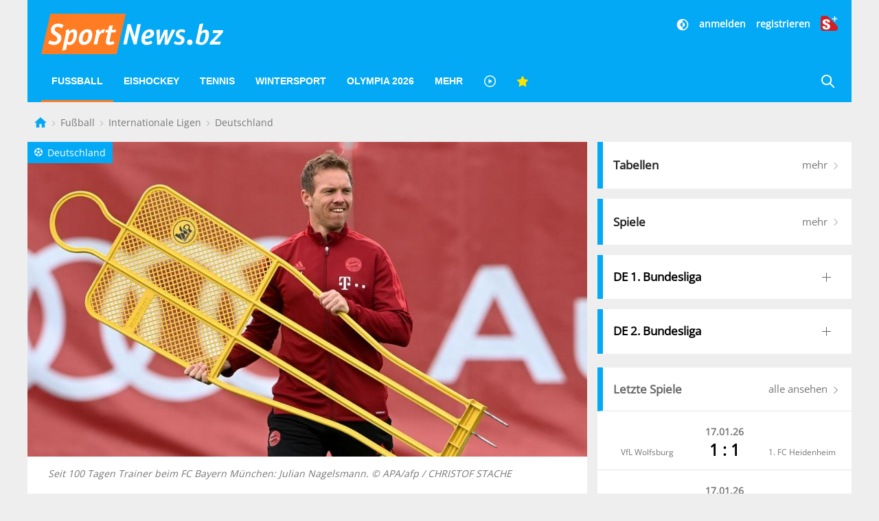

--- FILE ---
content_type: text/html; charset=UTF-8
request_url: https://www.sportnews.bz/artikel/fussball/internationale-ligen/deutschland/100-tage-julian-nagelsmann-die-fc-bayern-bilanz
body_size: 27530
content:
<!DOCTYPE html><html
lang="de"><head><meta
name="cache-generated" content="Wed, 21 Jan 2026 15:25:47 +0100" /><meta
name="robots" content="index,follow" /><meta
charset="utf-8"><meta
http-equiv="X-UA-Compatible" content="IE=edge"><meta
name="viewport" content="width=device-width, initial-scale=1"><title>100 Tage Julian Nagelsmann: Die FC-Bayern-Bilanz - Deutschland | SportNews.bz</title><meta
name="description" content="So einen Trainer hatten die Bayern auch noch nicht. Julian Nagelsmann rauscht schon mal mit dem Elektro-Skateboard über das Vereinsgelände. Die vielen Vereinsmitarbeiter sollen ihn ja „nicht wie einen Außerirdischen sehen“, sagte er jüngst, „nur weil ich der Profi-Cheftrainer bin.“ Der 34-Jährige möchte sich nahbar geben beim Fußball-Rekordmeister, bei dem er an diesem Freitag 100 Tage im Amt ist."/><meta
name="keywords" content=""/><link
rel="alternate" type="application/atom+xml" title="SportNews" href="https://www.sportnews.bz/feed"><meta
name="apple-mobile-web-app-title" content="SportNews.bz name"><meta
property="og:site_name" content="SportNews.bz"/><meta
name="application-name" content="SportNews.bz"><link
href="https://fr.sportnews.bz/artikel/fussball/internationale-ligen/deutschland/100-tage-julian-nagelsmann-die-fc-bayern-bilanz" hreflang="fr" rel="alternate"><link
href="https://en.sportnews.bz/artikel/fussball/internationale-ligen/deutschland/100-tage-julian-nagelsmann-die-fc-bayern-bilanz" hreflang="en" rel="alternate"><link
href="https://www.sportnews.bz/artikel/fussball/internationale-ligen/deutschland/100-tage-julian-nagelsmann-die-fc-bayern-bilanz" hreflang="de" rel="alternate"><meta
property="og:type" content="article"/><meta
property="og:url" content="https://www.sportnews.bz/artikel/fussball/internationale-ligen/deutschland/100-tage-julian-nagelsmann-die-fc-bayern-bilanz"/><meta
property="og:title" content="100 Tage Julian Nagelsmann: Die FC-Bayern-Bilanz"/><meta
property="og:description" content="So einen Trainer hatten die Bayern auch noch nicht. Julian Nagelsmann rauscht schon mal mit dem Elektro-Skateboard über das Vereinsgelände. Die vielen Vereinsmitarbeiter sollen ihn ja „nicht wie einen Außerirdischen sehen“, sagte er jüngst, „nur weil ich der Profi-Cheftrainer bin.“ Der 34-Jährige möchte sich nahbar geben beim Fußball-Rekordmeister, bei dem er an diesem Freitag 100 Tage im Amt ist."/><meta
property="og:image" content="https://s3-images.sportnews.bz/_images/fit/1000x563/img/2021/10/seit-100-tagen-trainer-beim-fc-bayern-muenchen-julian-nagelsmann.jpg"/><meta
property="og:image:width" content="1000"/><meta
property="og:image:height" content="563"/><link
rel=canonical href="https://www.sportnews.bz/artikel/fussball/internationale-ligen/deutschland/100-tage-julian-nagelsmann-die-fc-bayern-bilanz" /><meta
name="date" content="Wed, 06 Oct 2021 09:47:16 +0200"> <script type="application/ld+json">{"@context":"http:\/\/schema.org","@type":"NewsArticle","headline":"100 Tage Julian Nagelsmann: Die FC-Bayern-Bilanz","description":"So einen Trainer hatten die Bayern auch noch nicht. Julian Nagelsmann rauscht schon mal mit dem Elektro-Skateboard über das Vereinsgelände. Die vielen Vereinsmitarbeiter sollen ihn ja „nicht wie einen Außerirdischen sehen“, sagte er jüngst, „nur weil...","mainEntityOfPage":{"@type":"WebPage","@id":"https:\/\/www.sportnews.bz\/artikel\/fussball\/internationale-ligen\/deutschland\/100-tage-julian-nagelsmann-die-fc-bayern-bilanz"},"image":{"@type":"ImageObject","url":"https:\/\/s3-images.sportnews.bz\/_images\/fit\/1000x563\/img\/2021\/10\/seit-100-tagen-trainer-beim-fc-bayern-muenchen-julian-nagelsmann.jpg","height":1000,"width":563},"dateModified":"2022-05-11T14:07:45+02:00","datePublished":"2021-10-06T09:47:16+02:00","author":{"@type":"Person","name":"dpa"},"publisher":{"@type":"Organization","name":"SportNews.bz","logo":{"@type":"ImageObject","url":"https:\/\/www.sportnews.bz\/apple-touch-icon-180x180.png","height":180,"width":180}},"articleBody":"Der ein Jahr &auml;ltere Kapit&auml;n Manuel Neuer berichtet von einem &bdquo;ganz offenen Umgang&ldquo; mit dem noch so jungen Chef, den er als &bdquo;verspielt&ldquo; bezeichnet und &bdquo;trotzdem sehr dominant&ldquo; erlebt.<BR \/><BR \/>Nagelsmann ist sehr ehrgeizig. Er sei nicht zum erfolgreichsten deutschen Verein gekommen, um &bdquo;alles auf den Kopf zu stellen&ldquo;, sagte er bei seiner Vorstellung vor drei Monaten. Einen unverkennbaren Fu&szlig;ball &agrave; la Nagelsmann will er trotzdem im Team implementieren.<h3>\r\nNagelsmann ist selbst geb&uuml;rtiger Bayer<\/h3>\r\nDer Oberbayer aus Landsberg am Lech hat sich nach den ersten Profischritten in Hoffenheim (2016 bis 2019) und bei RB Leipzig (2019 bis 2021) die Bayern zugetraut. Er spricht von einem &bdquo;Traumjob&ldquo;.<BR \/><BR \/>Bayern-Chef Oliver Kahn beabsichtigt, mit Nagelsmann &bdquo;eine neue &Auml;ra anzugehen.&ldquo; Nach Hansi Flicks Ank&uuml;ndigung im Sommer, vorzeitig gehen zu wollen, um Bundestrainer werden zu k&ouml;nnen, war Nagelsmann laut M&uuml;nchens Sportvorstand Hasan Salihamidzic die &bdquo;1A-Wunschl&ouml;sung&ldquo; als Nachfolger. Daf&uuml;r floss eine Rekordabl&ouml;sesumme an RB Leipzig, die durch Bonuszahlungen auf &uuml;ber 20 Millionen Euro anwachsen kann.<BR \/><BR \/>Nagelsmann findet es &bdquo;nicht verkehrt&ldquo;, dass inzwischen auch f&uuml;r Trainer hohe Summen bezahlt werden. Schlie&szlig;lich sei der Chefcoach &bdquo;mit die wichtigste Person im Club. Deshalb finde ich es relativ normal, dass irgendwann Trainer auch was kosten&ldquo;, sagte er in der neuesten Ausgabe des Podcasts &bdquo;Einfach Mal Luppen&ldquo; der Spielerbr&uuml;der Felix und Toni Kroos. Nagelsmann erhielt in M&uuml;nchen einen F&uuml;nfjahresvertrag. Salihamidzic nannte das &bdquo;ein Statement&ldquo;.<h3>\r\nDie Ehre ist gro&szlig;, die B&uuml;rde noch gr&ouml;&szlig;er<\/h3>\r\nDer Schnellsprecher, Fu&szlig;ball- und Taktikfreak Nagelsmann ist an der S&auml;bener Stra&szlig;e in gewaltige Fu&szlig;stapfen getreten. Vorg&auml;nger Flick ist als Allesgewinner mit dem Triple 2020 und insgesamt sieben Titeln das Richtma&szlig; f&uuml;r ihn. Der Bundestrainer g&ouml;nnt seinem Nachfolger dessen vielversprechenden Start in M&uuml;nchen. Von elf Pflichtspielen gewann Nagelsmann neun. Die einzige Bayern-Niederlage gab es just zum Ende der 100-Tage-Schonfrist beim 1:2 gegen Eintracht Frankfurt.<BR \/><BR \/>&bdquo;Ich finde, Julian ist ein toller Trainer, ein Top-Trainer. Gerade in seinen jungen Jahren ist das schon sehr erstaunlich. Er macht eine herausragende Arbeit&ldquo;, sagte Flick der Deutschen Presse-Agentur. Aus Flicks Sicht war es &bdquo;konsequent, dass er Trainer von Bayern M&uuml;nchen wird.&ldquo; Die Saisonvorbereitung verlief holprig. Aber aktuell steht Nagelsmann mit den Bayern in Bundesliga und Champions League jeweils auf Platz eins. Im Supercup gegen Borussia Dortmund gewann er beim 3:1 seinen ersten Titel &uuml;berhaupt als Profi-Coach. Dieser Prestigeerfolg gegen den nationalen Rivalen war eine Starthilfe.<BR \/><BR \/>&bdquo;Ich freue mich wirklich zu sehen, wie die Mannschaft Fu&szlig;ball spielt&ldquo;, sagt Flick, der h&auml;ufig Trib&uuml;nengast bei Bayern-Spielen ist. Als Nationalcoach profitiert er direkt von Nagelsmanns Arbeit. Im aktuellen L&auml;nderspielaufgebot stehen gleich acht M&uuml;nchner Profis.<BR \/><BR \/>Ber&uuml;hrungs&auml;ngste g&auml;be es zwischen ihnen nicht, sagt Flick. Warum auch? &bdquo;Ich habe mit Julian nullkommanull Probleme. Wir tauschen uns &ouml;fter aus. Das geh&ouml;rt einfach dazu. Wir kennen uns schon l&auml;nger. Es ist im Fu&szlig;ball normal, dass ein Nachfolger kommt, wenn man geht.&ldquo;<h3>\r\nNagelsmann und Flick sind im Daueraustausch<\/h3>\r\nIn einer Art Trainer-Doppelpass haben sie etwa Leroy San&eacute; zu Saisonbeginn im Verein und Nationalteam Vertrauen geschenkt und in die richtige Spur gelenkt. &bdquo;Wir sprechen &uuml;ber Spieler, wir sprechen &uuml;ber Positionen. Es ist besser, wenn man dieselbe Sprache spricht&ldquo;, sagt Flick zum Austausch und zum Zusammenspiel mit Nagelsmann.<BR \/><BR \/>Kahn erkennt schon &bdquo;eine Handschrift&ldquo; des neuen Trainers im M&uuml;nchner Spiel: &bdquo;Julian versteht es, den Spielern Ver&auml;nderungen schnell beizubringen.&ldquo; Besonders gl&uuml;cklich ist Salihamidzic, der nach dem Spannungsverh&auml;ltnis zu Flick nun mit einem Trainer zusammenarbeitet, mit dem er einen engen Austausch pflegt, dessen &bdquo;Input&ldquo; er sch&auml;tzt.<BR \/><BR \/>Nagelsmann steht in M&uuml;nchen auch nach 100 Tagen noch am Anfang. &bdquo;Wir haben eine Entwicklung, die andauert. Wir werden noch besser&ldquo;, glaubt Salihamidzic. Nach der L&auml;nderspielpause m&uuml;ssen sich die Bayern im Liga-Topspiel beim punktgleichen Tabellenzweiten Bayer Leverkusen beweisen. Der zehnte Meistertitel nacheinander ist das, was von Nagelsmann im Premierenjahr mindestens als Ausbeute erwartet wird.<BR \/><BR \/>Nagelsmann war anfangs gespannt, wie sich die Arbeit mit Topstars anf&uuml;hlt. Er hat als Trainer Neuland betreten. Er ist jetzt der Chef von Weltklassek&ouml;nnern wie Torj&auml;ger Robert Lewandowski oder Torwart Neuer: &bdquo;Dass wir diese Spieler haben, die immer Spiele entscheiden k&ouml;nnen, ist wertvoll. Das brauchst du auf diesem Top-Top-Niveau. Wenn du erfolgreich sein willst, brauchst du diese Einzelspielerqualit&auml;t.&ldquo;<BR \/><BR \/>Die erste 100-Tage-Etappe in M&uuml;nchen bewertet Nagelsmann lieber vorsichtig: &bdquo;Ich wei&szlig;, wie die Medienwelt und auch die Fu&szlig;ballwelt funktionieren. Generell werden Menschen sehr schnell in den Himmel gelobt, aber auch schnell fallen gelassen &ndash; wenn es andersrum geht.&ldquo;","articleSection":"Deutschland","isFamilyFriendly":"true","isAccessibleForFree":"false","keywords":"Fussball, FC Bayern"}</script> <script>window.OB_ContextKeyValue='plusContent';</script> <script type="text/javascript">!function(){var e=function(){var e,t="__tcfapiLocator",a=[],n=window;for(;n;){try{if(n.frames[t]){e=n;break}}catch(e){}if(n===window.top)break;n=n.parent}e||(!function e(){var a=n.document,r=!!n.frames[t];if(!r)if(a.body){var i=a.createElement("iframe");i.style.cssText="display:none",i.name=t,a.body.appendChild(i)}else setTimeout(e,5);return!r}(),n.__tcfapi=function(){for(var e,t=arguments.length,n=new Array(t),r=0;r<t;r++)n[r]=arguments[r];if(!n.length)return a;if("setGdprApplies"===n[0])n.length>3&&2===parseInt(n[1],10)&&"boolean"==typeof n[3]&&(e=n[3],"function"==typeof n[2]&&n[2]("set",!0));else if("ping"===n[0]){var i={gdprApplies:e,cmpLoaded:!1,cmpStatus:"stub"};"function"==typeof n[2]&&n[2](i)}else a.push(n)},n.addEventListener("message",(function(e){var t="string"==typeof e.data,a={};try{a=t?JSON.parse(e.data):e.data}catch(e){}var n=a.__tcfapiCall;n&&window.__tcfapi(n.command,n.version,(function(a,r){var i={__tcfapiReturn:{returnValue:a,success:r,callId:n.callId}};t&&(i=JSON.stringify(i)),e.source.postMessage(i,"*")}),n.parameter)}),!1))};"undefined"!=typeof module?module.exports=e:e()}();</script> <script>window.dlabCW=localStorage.getItem("dlabCW")||"undefined";window._sp_={config:{accountId:1411,wrapperAPIOrigin:"https://wrapper-api.sp-prod.net/tcfv2",mmsDomain:"https://message.sp-prod.net",targetingParams:{"cookiew":window.dlabCW}}}</script> <script src="https://gdpr-tcfv2.sp-prod.net/wrapperMessagingWithoutDetection.js"></script> <script type="text/javascript" >__tcfapi('addEventListener',2,function(tcData,success){if(success&&(tcData.eventStatus==='useractioncomplete'||tcData.eventStatus==='tcloaded')){const isPlus=localStorage.getItem("isPlus");if(isPlus&&(isPlus===true||isPlus=='true')){document.querySelectorAll(".ligatus .OUTBRAIN").forEach(element=>{element.setAttribute("data-widget-id","GS_1");});}
let script=document.createElement('script');script.type='text/javascript';script.src='//widgets.outbrain.com/outbrain.js';document.body.appendChild(script);__tcfapi('removeEventListener',2,function(success){},tcData.listenerId);}});</script> <!--[if lt IE 9] <script src="/js/html5.js"></script> <![endif]--> <script defer src="https://www.stol.it/js/spn-widgets/manifest.js"></script> <script defer src="https://www.stol.it/js/spn-widgets/vendor.js"></script> <script defer src="https://www.stol.it/js/spn-widgets/athesia_react.js?v=1.0"></script> <link
rel="stylesheet" href="https://spnmedia.stncdn.it/css/sportnews.css?v=156"/><link
rel="shortcut icon" href="https://www.sportnews.bz/favicon.ico" type="image/x-icon" /><link
rel="icon" href="https://www.sportnews.bz/favicon.ico" type="image/x-icon" /><link
rel="apple-touch-icon" href="/apple-touch-icon.png" /><link
rel="apple-touch-icon" sizes="57x57" href="/apple-touch-icon-57x57.png" /><link
rel="apple-touch-icon" sizes="72x72" href="/apple-touch-icon-72x72.png" /><link
rel="apple-touch-icon" sizes="76x76" href="/apple-touch-icon-76x76.png" /><link
rel="apple-touch-icon" sizes="114x114" href="/apple-touch-icon-114x114.png" /><link
rel="apple-touch-icon" sizes="120x120" href="/apple-touch-icon-120x120.png" /><link
rel="apple-touch-icon" sizes="144x144" href="/apple-touch-icon-144x144.png" /><link
rel="apple-touch-icon" sizes="152x152" href="/apple-touch-icon-152x152.png" /><link
rel="apple-touch-icon" sizes="180x180" href="/apple-touch-icon-180x180.png" /> <script type="text/javascript" src="https://code.jquery.com/jquery-3.2.1.min.js"></script> <script>document.cookie="__adblocker=; expires=Thu, 01 Jan 1970 00:00:00 GMT; path=/";var setNptTechAdblockerCookie=function(adblocker){var d=new Date();d.setTime(d.getTime()+60*5*1000);document.cookie="__adblocker="+(adblocker?"true":"false")+"; expires="+d.toUTCString()+"; path=/";};var script=document.createElement("script");script.setAttribute("async",true);script.setAttribute("src","//www.npttech.com/advertising.js");script.setAttribute("onerror","setNptTechAdblockerCookie(true);");document.getElementsByTagName("head")[0].appendChild(script);</script> <script>window.spc="[base64]";</script> <script src="https://tools.pinpoll.com/global.js" async></script> <script>(function(w,d,s,l,i){w[l]=w[l]||[];w[l].push({'gtm.start':new Date().getTime(),event:'gtm.js'});var f=d.getElementsByTagName(s)[0],j=d.createElement(s),dl=l!='dataLayer'?'&l='+l:'';j.async=true;j.src='https://www.googletagmanager.com/gtm.js?id='+i+dl;f.parentNode.insertBefore(j,f);})(window,document,'script','dataLayer','GTM-WS7X9TR');</script> <script type="text/javascript" async="" src="//cdn.tinypass.com/api/tinypass.min.js"></script> <script>window.dlab=window.dlab||{};window.dlab.widgets=window.dlab.widgets||{};window.dlab.widgets.AutomaticLogin=window.dlab.widgets.AutomaticLogin||[];window.dlab.widgets.AutomaticLogin.push({"widgetTargetId":"automatic-login",onReady:function(){if(typeof checkAuthtenticationAfterWidgetsLoaded==="function"){checkAuthtenticationAfterWidgetsLoaded();}}});$(document).ready(function(){tp=window["tp"]||[];tp.push(["setAid","WGs1UJpXpu"]);if("SPORTNEWS"==='STOL'){tp.push(["setCxenseSiteId","1152137728223711051"]);}
else{tp.push(["setCxenseSiteId","1151011878488271438"]);if(false){tp.push(['setCloudflareWorkerUrl','http://re.sportnews.bz/pcookie'])}else{tp.push(['setCloudflareWorkerUrl','https://www.sportnews.bz/pcookie'])}}
tp.push(["setLocale","de_DE"]);tp.push(["init",function(){tp.pianoId.init();}]);tp.push(["setSandbox",false]);tp.push(["setDebug",false]);if(false){tp.push(["setEndpoint","https://sandbox.tinypass.com/api/v3"]);}else{tp.push(["setEndpoint","https://buy.tinypass.com/api/v3"]);}
tp.push(["setUsePianoIdUserProvider",true]);tp.push(["setUseTinypassAccounts",false])
tp.push(['addHandler','checkoutComplete',function(){if("SPORTNEWS"!='STOL'){var url=window.location.href;_ain.pushConversion('SportNews.bz subscription purchased',{'url':url,'postid':url,});}
tp.experience.execute();},]);tp.push(['addHandler','checkoutStateChange',function(stateView){var user=window.localStorage.getItem('user');if(user){var isPremiumSelected=stateView.stateName==='state2';var hasSubscription=JSON.parse(user).hasSubscription;if(isPremiumSelected&&hasSubscription){tp.offer.close();}}}]);tp.push(['addHandler','loginSuccess',function(data){if(data.user_token){var userSession=athesia_react.General.userSession;var isLogout=window.location.pathname.toLowerCase()==='/abmelden';var isLoginPage=window.location.pathname.toLowerCase()==='/anmelden';if(!isLogout){userSession.add({pianoIdToken:data.user_token,onError:function(){tp.push(["init",function(){tp.pianoId.logout(function(){tp.experience.execute();})}]);}});}
if(!isLoginPage){tp.experience.execute();}}},]);athesia_react.General.AutomaticLogin(window.dlab.widgets.AutomaticLogin.slice(-1)[0]);});</script> <div
id="automatic-login"></div> <script type="text/javascript">$(document).ready(function(){athesia_react.initAds({adTargets:{"SPN2_seite":"Artikel","SPN2_rubrik":"Fu\u00dfball","SPN2_unterrubrik":"Internationale Ligen-Deutschland","SPN2_id":75722,"SPN2_tags":"Fussball, FC Bayern, Fu\u00dfball, Internationale Ligen-Deutschland"}});});</script> </head><body>
<noscript><iframe
src="https://www.googletagmanager.com/ns.html?id=GTM-WS7X9TR"
height="0" width="0" style="display:none;visibility:hidden"></iframe></noscript> <script async src="https://www.googletagmanager.com/gtag/js?id=UA-97244189-1"></script> <script>window.dataLayer=window.dataLayer||[];function gtag(){dataLayer.push(arguments);}
gtag('js',new Date());gtag('config','UA-75131047-1',{'anonymize_ip':true});</script> <div
class="uk-container"><div
class="uk-text-center uk-align-center uk-margin-remove-bottom uk-visible@s"><div
id="dlab_ad_S1_tablet_desktop"></div></div><header
uk-sticky><div
class="uk-grid-small uk-grid">
<a
href="#" class="x uk-align-right lines-button uk-hidden@m" aria-label="Menu">
<span
class="lines"></span>
</a>
<a
class="logo-sportnews-new" href="https://www.sportnews.bz">
<img
class="logo" src="/images/sportnews-logo-official-3.svg" alt="SportNews">
</a>
<a
class="darkmode-switch uk-hidden@m" href="#" onclick="window.setDarkMode(!document.body.classList.contains('darkmode')); return false;" aria-label="Dunkler Modus">
<svg
width="20px" height="20px" viewBox="0 0 24 24" fill="none" xmlns="http://www.w3.org/2000/svg">
<path
d="M12 16C14.2091 16 16 14.2091 16 12C16 9.79086 14.2091 8 12 8V16Z" fill="#ffffff"/>
<path
fill-rule="evenodd" clip-rule="evenodd" d="M12 2C6.47715 2 2 6.47715 2 12C2 17.5228 6.47715 22 12 22C17.5228 22 22 17.5228 22 12C22 6.47715 17.5228 2 12 2ZM12 4V8C9.79086 8 8 9.79086 8 12C8 14.2091 9.79086 16 12 16V20C16.4183 20 20 16.4183 20 12C20 7.58172 16.4183 4 12 4Z" fill="#ffffff"/>
</svg>
</a>
<a
href="https://www.sportnews.bz/rubrik/plus" class="plus uk-hidden@m">
<img
src="/images/splus.svg" alt="S+"/>
</a>
<a
href="https://www.sportnews.bz/suche" class="search-mobile uk-hidden@m" aria-label="Suche">
<svg
xmlns="http://www.w3.org/2000/svg" width="20" height="20" viewBox="0 0 21 21" ratio="1">
<circle
fill="none" stroke="#fff" stroke-width="2.1" cx="9" cy="9" r="7"></circle>
<path
fill="none" stroke="#fff" stroke-width="2.1" d="M14,14 L27,27 L14,14 Z"></path>
</svg>
</a><div
class="social uk-text-right uk-visible@m"><div
class="stn-logged-in uk-hidden uk-margin-small-bottom">
<a
class="login spn-menu-active link darkmode-switch" href="#" onclick="window.setDarkMode(!document.body.classList.contains('darkmode')); return false;"  aria-label="Dunkler Modus">
<svg
width="20px" height="20px" viewBox="0 0 24 24" fill="none" xmlns="http://www.w3.org/2000/svg">
<path
d="M12 16C14.2091 16 16 14.2091 16 12C16 9.79086 14.2091 8 12 8V16Z" fill="#ffffff"/>
<path
fill-rule="evenodd" clip-rule="evenodd" d="M12 2C6.47715 2 2 6.47715 2 12C2 17.5228 6.47715 22 12 22C17.5228 22 22 17.5228 22 12C22 6.47715 17.5228 2 12 2ZM12 4V8C9.79086 8 8 9.79086 8 12C8 14.2091 9.79086 16 12 16V20C16.4183 20 20 16.4183 20 12C20 7.58172 16.4183 4 12 4Z" fill="#ffffff"/>
</svg>
</a>
<a
class="login spn-menu-active link" href="https://www.sportnews.bz/profil">Profil</a>
<a
class="login stn-logged-in-be uk-hidden" href="https://www.sportnews.bz/backend">BE</a>
<a
class="login spn-menu-active link" href="https://www.sportnews.bz/abmelden">abmelden</a>
<a
class="login spn-menu-active plus" href="https://www.sportnews.bz/rubrik/plus"><img
src="/images/splus.svg" alt="S+"/></a></div><div
class="stn-logged-out uk-hidden uk-margin-small-bottom">
<a
class="login spn-menu-active link darkmode-switch" href="#" onclick="window.setDarkMode(!document.body.classList.contains('darkmode')); return false;"  aria-label="Dunkler Modus">
<svg
width="20px" height="20px" viewBox="0 0 24 24" fill="none" xmlns="http://www.w3.org/2000/svg">
<path
d="M12 16C14.2091 16 16 14.2091 16 12C16 9.79086 14.2091 8 12 8V16Z" fill="#ffffff"/>
<path
fill-rule="evenodd" clip-rule="evenodd" d="M12 2C6.47715 2 2 6.47715 2 12C2 17.5228 6.47715 22 12 22C17.5228 22 22 17.5228 22 12C22 6.47715 17.5228 2 12 2ZM12 4V8C9.79086 8 8 9.79086 8 12C8 14.2091 9.79086 16 12 16V20C16.4183 20 20 16.4183 20 12C20 7.58172 16.4183 4 12 4Z" fill="#ffffff"/>
</svg>
</a>
<a
class="login spn-menu-active link" href="https://www.sportnews.bz/anmelden">anmelden</a>
<a
class="login spn-menu-active link" href="https://www.sportnews.bz/registrieren">registrieren</a>
<a
class="login spn-menu-active plus" href="https://www.sportnews.bz/rubrik/plus"><img
src="/images/splus.svg" alt="S+"/></a></div></div>
<nav
class="uk-navbar-container uk-navbar-transparent uk-hidden-small uk-visible@m" uk-navbar id="menu-desktop"><div
class="uk-navbar-left"><ul
class="uk-navbar-nav"><li
class="spn-menu-active" data-menu="parent">
<a
href="https://www.sportnews.bz/rubrik/fussball">Fußball</a><div
class="uk-navbar-dropdown uk-navbar-dropdown-width-5 uk-navbar-dropdown-bottom-left" uk-drop="boundary: !header; boundary-align: true; pos: bottom-justify;"><div
class="uk-navbar-dropdown-grid uk-child-width-1-5 maincategory uk-grid"><div><ul
class="uk-nav uk-navbar-dropdown-nav"><li
class="  spn-menu-active">
<a
href="https://www.sportnews.bz/rubrik/fussball/amateurligen">
Amateurligen
<span
class="favorites-icon uk-icon uk-icon-image uk-align-right"></span>
</a></li><li
class="uk-nav-header">
Italien</li><li
class="  spn-menu-active">
<a
href="https://www.sportnews.bz/rubrik/fussball/italien/serie-a">
Serie A
<span
class="favorites-icon uk-icon uk-icon-image uk-align-right"></span>
</a></li><li
class="  spn-menu-active">
<a
href="https://www.sportnews.bz/rubrik/fussball/italien/serie-b">
Serie B
<span
class="favorites-icon uk-icon uk-icon-image uk-align-right"></span>
</a></li><li
class="  spn-menu-active">
<a
href="https://www.sportnews.bz/rubrik/fussball/italien/serie-c">
Serie C
<span
class="favorites-icon uk-icon uk-icon-image uk-align-right"></span>
</a></li></ul></div><div><ul
class="uk-nav uk-navbar-dropdown-nav"><li
class="  spn-menu-active">
<a
href="https://www.sportnews.bz/rubrik/fussball/italien/serie-d">
Serie D
<span
class="favorites-icon uk-icon uk-icon-image uk-align-right"></span>
</a></li><li
class="  spn-menu-active">
<a
href="https://www.sportnews.bz/rubrik/fussball/italien/italienpokal">
Italienpokal
<span
class="favorites-icon uk-icon uk-icon-image uk-align-right"></span>
</a></li><li
class="uk-nav-header">
Internationale Ligen</li><li
class="  spn-menu-active">
<a
href="https://www.sportnews.bz/rubrik/fussball/internationale-ligen/deutschland">
Deutschland
<span
class="favorites-icon uk-icon uk-icon-image uk-align-right"></span>
</a></li><li
class="  spn-menu-active">
<a
href="https://www.sportnews.bz/rubrik/fussball/internationale-ligen/england">
England
<span
class="favorites-icon uk-icon uk-icon-image uk-align-right"></span>
</a></li></ul></div><div><ul
class="uk-nav uk-navbar-dropdown-nav"><li
class="  spn-menu-active">
<a
href="https://www.sportnews.bz/rubrik/fussball/internationale-ligen/frankreich">
Frankreich
<span
class="favorites-icon uk-icon uk-icon-image uk-align-right"></span>
</a></li><li
class="  spn-menu-active">
<a
href="https://www.sportnews.bz/rubrik/fussball/internationale-ligen/niederlande">
Niederlande
<span
class="favorites-icon uk-icon uk-icon-image uk-align-right"></span>
</a></li><li
class="  spn-menu-active">
<a
href="https://www.sportnews.bz/rubrik/fussball/internationale-ligen/oesterreich">
Österreich
<span
class="favorites-icon uk-icon uk-icon-image uk-align-right"></span>
</a></li><li
class="  spn-menu-active">
<a
href="https://www.sportnews.bz/rubrik/fussball/internationale-ligen/portugal">
Portugal
<span
class="favorites-icon uk-icon uk-icon-image uk-align-right"></span>
</a></li><li
class="  spn-menu-active">
<a
href="https://www.sportnews.bz/rubrik/fussball/internationale-ligen/spanien">
Spanien
<span
class="favorites-icon uk-icon uk-icon-image uk-align-right"></span>
</a></li></ul></div><div><ul
class="uk-nav uk-navbar-dropdown-nav"><li
class="  spn-menu-active">
<a
href="https://www.sportnews.bz/rubrik/fussball/internationale-ligen/schweiz">
Schweiz
<span
class="favorites-icon uk-icon uk-icon-image uk-align-right"></span>
</a></li><li
class="  spn-menu-active">
<a
href="https://www.sportnews.bz/rubrik/fussball/internationale-ligen/frankreich">
Frankreich
<span
class="favorites-icon uk-icon uk-icon-image uk-align-right"></span>
</a></li><li
class="uk-nav-header">
International</li><li
class="  spn-menu-active">
<a
href="https://www.sportnews.bz/rubrik/fussball/international/champions-league">
Champions League
<span
class="favorites-icon uk-icon uk-icon-image uk-align-right"></span>
</a></li><li
class="  spn-menu-active">
<a
href="https://www.sportnews.bz/rubrik/fussball/international/europa-league">
Europa League
<span
class="favorites-icon uk-icon uk-icon-image uk-align-right"></span>
</a></li></ul></div><div><ul
class="uk-nav uk-navbar-dropdown-nav"><li
class="  spn-menu-active">
<a
href="https://www.sportnews.bz/rubrik/fussball/international/conference-league">
Conference League
<span
class="favorites-icon uk-icon uk-icon-image uk-align-right"></span>
</a></li><li
class="  spn-menu-active">
<a
href="https://www.sportnews.bz/rubrik/fussball/international/nationalteams">
Nationalteams
<span
class="favorites-icon uk-icon uk-icon-image uk-align-right"></span>
</a></li><li
class="  spn-menu-active">
<a
href="https://www.sportnews.bz/rubrik/fussball/italien/frauenfussball">
Frauenfußball
<span
class="favorites-icon uk-icon uk-icon-image uk-align-right"></span>
</a></li></ul></div></div></div></li><li
class="spn-menu-active" data-menu="parent">
<a
href="https://www.sportnews.bz/rubrik/eishockey">Eishockey</a><div
class="uk-navbar-dropdown uk-navbar-dropdown-width-2 uk-navbar-dropdown-bottom-left"><div
class="uk-navbar-dropdown-grid uk-child-width-1-1 maincategory uk-grid"><div><ul
class="uk-nav uk-navbar-dropdown-nav"><li
class="  spn-menu-active">
<a
href="https://www.sportnews.bz/rubrik/eishockey/alpshl">
AlpsHL
<span
class="favorites-icon uk-icon uk-icon-image uk-align-right"></span>
</a></li><li
class="  spn-menu-active">
<a
href="https://www.sportnews.bz/rubrik/eishockey/icehl">
ICEHL
<span
class="favorites-icon uk-icon uk-icon-image uk-align-right"></span>
</a></li><li
class="  spn-menu-active">
<a
href="https://www.sportnews.bz/rubrik/eishockey/ihl">
IHL
<span
class="favorites-icon uk-icon uk-icon-image uk-align-right"></span>
</a></li><li
class="  spn-menu-active">
<a
href="https://www.sportnews.bz/rubrik/eishockey/internationale-ligen/nationalteams">
Nationalteams
<span
class="favorites-icon uk-icon uk-icon-image uk-align-right"></span>
</a></li><li
class="  spn-menu-active">
<a
href="https://www.sportnews.bz/rubrik/eishockey/internationale-ligen/nordamerika">
Nordamerika
<span
class="favorites-icon uk-icon uk-icon-image uk-align-right"></span>
</a></li><li
class="  spn-menu-active">
<a
href="https://www.sportnews.bz/rubrik/eishockey/internationale-ligen/deutschland">
Deutschland
<span
class="favorites-icon uk-icon uk-icon-image uk-align-right"></span>
</a></li><li
class="  spn-menu-active">
<a
href="https://www.sportnews.bz/rubrik/eishockey/internationale-ligen/schweiz">
Schweiz
<span
class="favorites-icon uk-icon uk-icon-image uk-align-right"></span>
</a></li></ul></div></div></div></li><li
class="spn-menu-active" data-menu="parent">
<a
href="https://www.sportnews.bz/rubrik/tennis">Tennis</a></li><li
class="spn-menu-active" data-menu="parent">
<a
href="https://www.sportnews.bz/rubrik/wintersport">Wintersport</a><div
class="uk-navbar-dropdown uk-navbar-dropdown-width-5 uk-navbar-dropdown-bottom-left" uk-drop="boundary: !header; boundary-align: true; pos: bottom-justify;"><div
class="uk-navbar-dropdown-grid uk-child-width-1-5 maincategory uk-grid"><div><ul
class="uk-nav uk-navbar-dropdown-nav"><li
class="  spn-menu-active">
<a
href="https://www.sportnews.bz/rubrik/wintersport/biathlon">
Biathlon
<span
class="favorites-icon uk-icon uk-icon-image uk-align-right"></span>
</a></li><li
class="  spn-menu-active">
<a
href="https://www.sportnews.bz/rubrik/wintersport/bob">
Bob
<span
class="favorites-icon uk-icon uk-icon-image uk-align-right"></span>
</a></li><li
class="  spn-menu-active">
<a
href="https://www.sportnews.bz/rubrik/wintersport/eiskunstlauf">
Eiskunstlauf
<span
class="favorites-icon uk-icon uk-icon-image uk-align-right"></span>
</a></li></ul></div><div><ul
class="uk-nav uk-navbar-dropdown-nav"><li
class="  spn-menu-active">
<a
href="https://www.sportnews.bz/rubrik/wintersport/eisschnelllauf">
Eisschnelllauf
<span
class="favorites-icon uk-icon uk-icon-image uk-align-right"></span>
</a></li><li
class="  spn-menu-active">
<a
href="https://www.sportnews.bz/rubrik/wintersport/freestyle">
Freestyle
<span
class="favorites-icon uk-icon uk-icon-image uk-align-right"></span>
</a></li><li
class="  spn-menu-active">
<a
href="https://www.sportnews.bz/rubrik/wintersport/langlauf">
Langlauf
<span
class="favorites-icon uk-icon uk-icon-image uk-align-right"></span>
</a></li></ul></div><div><ul
class="uk-nav uk-navbar-dropdown-nav"><li
class="  spn-menu-active">
<a
href="https://www.sportnews.bz/rubrik/wintersport/nordische-kombination">
Nordische Kombination
<span
class="favorites-icon uk-icon uk-icon-image uk-align-right"></span>
</a></li><li
class="  spn-menu-active">
<a
href="https://www.sportnews.bz/rubrik/wintersport/rodeln-kunstbahn">
Rodeln Kunstbahn
<span
class="favorites-icon uk-icon uk-icon-image uk-align-right"></span>
</a></li><li
class="  spn-menu-active">
<a
href="https://www.sportnews.bz/rubrik/wintersport/rodeln-naturbahn">
Alpin Rodeln
<span
class="favorites-icon uk-icon uk-icon-image uk-align-right"></span>
</a></li></ul></div><div><ul
class="uk-nav uk-navbar-dropdown-nav"><li
class="  spn-menu-active">
<a
href="https://www.sportnews.bz/spezial/ski-weltcup">
Ski Alpin
<span
class="favorites-icon uk-icon uk-icon-image uk-align-right"></span>
</a></li><li
class="  spn-menu-active">
<a
href="https://www.sportnews.bz/rubrik/wintersport/skicross">
Skicross
<span
class="favorites-icon uk-icon uk-icon-image uk-align-right"></span>
</a></li><li
class="  spn-menu-active">
<a
href="https://www.sportnews.bz/rubrik/wintersport/skispringen">
Skispringen
<span
class="favorites-icon uk-icon uk-icon-image uk-align-right"></span>
</a></li></ul></div><div><ul
class="uk-nav uk-navbar-dropdown-nav"><li
class="  spn-menu-active">
<a
href="https://www.sportnews.bz/rubrik/wintersport/skitouren">
Skitouren
<span
class="favorites-icon uk-icon uk-icon-image uk-align-right"></span>
</a></li><li
class="  spn-menu-active">
<a
href="https://www.sportnews.bz/rubrik/wintersport/snowboard">
Snowboard
<span
class="favorites-icon uk-icon uk-icon-image uk-align-right"></span>
</a></li><li
class="  spn-menu-active">
<a
href="https://www.sportnews.bz/rubrik/wintersport/wintersport-mix">
Wintersport Mix
<span
class="favorites-icon uk-icon uk-icon-image uk-align-right"></span>
</a></li></ul></div></div></div></li><li
class="spn-menu-active">
<a
href="https://www.sportnews.bz/spezial/olympia-2026-milano-cortina">Olympia 2026 </a></li><li
class="spn-menu-active" data-menu="parent">
<a
href="#">Mehr </a><div
class="uk-navbar-dropdown uk-navbar-dropdown-width-5 uk-navbar-dropdown-bottom-left" uk-drop="boundary: !header; boundary-align: true; pos: bottom-justify;"><div
class="uk-navbar-dropdown-grid uk-child-width-1-5 uk-grid"><div><ul
class="uk-nav uk-navbar-dropdown-nav"><li
class="menu spn-menu-active">
<a
class="level1" href="https://www.sportnews.bz/rubrik/american-football">
American Football
<span
class="favorites-icon uk-icon uk-icon-image uk-align-right"></span>
</a></li><li
class="menu spn-menu-active">
<a
class="level1" href="https://www.sportnews.bz/rubrik/badminton">
Badminton
<span
class="favorites-icon uk-icon uk-icon-image uk-align-right"></span>
</a></li><li
class="menu spn-menu-active">
<a
class="level1" href="https://www.sportnews.bz/rubrik/baseball">
Baseball
<span
class="favorites-icon uk-icon uk-icon-image uk-align-right"></span>
</a></li><li
class="menu spn-menu-active">
<a
class="level1" href="https://www.sportnews.bz/rubrik/basketball">
Basketball
<span
class="favorites-icon uk-icon uk-icon-image uk-align-right"></span>
</a></li><li
class="menu spn-menu-active">
<a
class="level1" href="https://www.sportnews.bz/rubrik/eishockey">
Eishockey
<span
class="favorites-icon uk-icon uk-icon-image uk-align-right"></span>
</a></li><li
class="menu spn-menu-active">
<a
class="level1" href="https://www.sportnews.bz/rubrik/extremsport">
Extremsport
<span
class="favorites-icon uk-icon uk-icon-image uk-align-right"></span>
</a></li><li
class="menu spn-menu-active">
<a
class="level1" href="https://www.sportnews.bz/rubrik/golf">
Golf
<span
class="favorites-icon uk-icon uk-icon-image uk-align-right"></span>
</a></li></ul></div><div><ul
class="uk-nav uk-navbar-dropdown-nav"><li
class="menu spn-menu-active">
<a
class="level1" href="https://www.sportnews.bz/rubrik/handball">
Handball
<span
class="favorites-icon uk-icon uk-icon-image uk-align-right"></span>
</a></li><li
class="menu spn-menu-active">
<a
class="level1" href="https://www.sportnews.bz/rubrik/kampfsport">
Kampfsport
<span
class="favorites-icon uk-icon uk-icon-image uk-align-right"></span>
</a></li><li
class="menu spn-menu-active">
<a
class="level1" href="https://www.sportnews.bz/rubrik/kegeln">
Kegeln
<span
class="favorites-icon uk-icon uk-icon-image uk-align-right"></span>
</a></li><li
class="menu spn-menu-active">
<a
class="level1" href="https://www.sportnews.bz/rubrik/klettern">
Klettern
<span
class="favorites-icon uk-icon uk-icon-image uk-align-right"></span>
</a></li><li
class="menu spn-menu-active">
<a
class="level1" href="https://www.sportnews.bz/rubrik/leichtathletik">
Leichtathletik
<span
class="favorites-icon uk-icon uk-icon-image uk-align-right"></span>
</a></li><li
class="menu spn-menu-active">
<a
class="level1" href="https://www.sportnews.bz/rubrik/motorsport">
Motorsport
<span
class="favorites-icon uk-icon uk-icon-image uk-align-right"></span>
</a></li><li
class="menu spn-menu-active">
<a
class="level2" href="https://www.sportnews.bz/rubrik/motorsport/dtm">
DTM
<span
class="favorites-icon uk-icon uk-icon-image uk-align-right"></span>
</a></li></ul></div><div><ul
class="uk-nav uk-navbar-dropdown-nav"><li
class="menu spn-menu-active">
<a
class="level2" href="https://www.sportnews.bz/rubrik/motorsport/enduro">
Enduro
<span
class="favorites-icon uk-icon uk-icon-image uk-align-right"></span>
</a></li><li
class="menu spn-menu-active">
<a
class="level2" href="https://www.sportnews.bz/rubrik/motorsport/formel-1">
Formel 1
<span
class="favorites-icon uk-icon uk-icon-image uk-align-right"></span>
</a></li><li
class="menu spn-menu-active">
<a
class="level2" href="https://www.sportnews.bz/rubrik/motorsport/moto-gp">
Moto GP
<span
class="favorites-icon uk-icon uk-icon-image uk-align-right"></span>
</a></li><li
class="menu spn-menu-active">
<a
class="level2" href="https://www.sportnews.bz/rubrik/motorsport/motocross">
Motocross
<span
class="favorites-icon uk-icon uk-icon-image uk-align-right"></span>
</a></li><li
class="menu spn-menu-active">
<a
class="level2" href="https://www.sportnews.bz/rubrik/motorsport/ralley">
Rallye
<span
class="favorites-icon uk-icon uk-icon-image uk-align-right"></span>
</a></li><li
class="menu spn-menu-active">
<a
class="level2" href="https://www.sportnews.bz/rubrik/motorsport/weitere">
Weitere
<span
class="favorites-icon uk-icon uk-icon-image uk-align-right"></span>
</a></li><li
class="menu spn-menu-active">
<a
class="level1" href="https://www.sportnews.bz/rubrik/radsport">
Radsport
<span
class="favorites-icon uk-icon uk-icon-image uk-align-right"></span>
</a></li></ul></div><div><ul
class="uk-nav uk-navbar-dropdown-nav"><li
class="menu spn-menu-active">
<a
class="level2" href="https://www.sportnews.bz/rubrik/radsport/mountainbike">
Mountainbike
<span
class="favorites-icon uk-icon uk-icon-image uk-align-right"></span>
</a></li><li
class="menu spn-menu-active">
<a
class="level2" href="https://www.sportnews.bz/rubrik/radsport/rennrad">
Rennrad
<span
class="favorites-icon uk-icon uk-icon-image uk-align-right"></span>
</a></li><li
class="menu spn-menu-active">
<a
class="level1" href="https://www.sportnews.bz/rubrik/reitsport">
Reitsport
<span
class="favorites-icon uk-icon uk-icon-image uk-align-right"></span>
</a></li><li
class="menu spn-menu-active">
<a
class="level1" href="https://www.sportnews.bz/rubrik/sportschiessen">
Sportschießen
<span
class="favorites-icon uk-icon uk-icon-image uk-align-right"></span>
</a></li><li
class="menu spn-menu-active">
<a
class="level1" href="https://www.sportnews.bz/rubrik/tischtennis">
Tischtennis
<span
class="favorites-icon uk-icon uk-icon-image uk-align-right"></span>
</a></li><li
class="menu spn-menu-active">
<a
class="level1" href="https://www.sportnews.bz/rubrik/triathlon">
Triathlon
<span
class="favorites-icon uk-icon uk-icon-image uk-align-right"></span>
</a></li><li
class="menu spn-menu-active">
<a
class="level1" href="https://www.sportnews.bz/rubrik/volleyball">
Volleyball
<span
class="favorites-icon uk-icon uk-icon-image uk-align-right"></span>
</a></li></ul></div><div><ul
class="uk-nav uk-navbar-dropdown-nav"><li
class="menu spn-menu-active">
<a
class="level1" href="https://www.sportnews.bz/rubrik/wassersport">
Wassersport
<span
class="favorites-icon uk-icon uk-icon-image uk-align-right"></span>
</a></li><li
class="menu spn-menu-active">
<a
class="level2" href="https://www.sportnews.bz/rubrik/wassersport/kanu">
Kanu
<span
class="favorites-icon uk-icon uk-icon-image uk-align-right"></span>
</a></li><li
class="menu spn-menu-active">
<a
class="level2" href="https://www.sportnews.bz/rubrik/wassersport/schwimmen">
Schwimmen
<span
class="favorites-icon uk-icon uk-icon-image uk-align-right"></span>
</a></li><li
class="menu spn-menu-active">
<a
class="level2" href="https://www.sportnews.bz/rubrik/wassersport/wasserspringen">
Wasserspringen
<span
class="favorites-icon uk-icon uk-icon-image uk-align-right"></span>
</a></li><li
class="menu spn-menu-active">
<a
class="level1" href="https://www.sportnews.bz/rubrik/sport-mix">
Sport Mix
<span
class="favorites-icon uk-icon uk-icon-image uk-align-right"></span>
</a></li></ul></div></div></div></li><li
class="spn-menu-active " data-menu="parent">
<a
href="https://www.sportnews.bz/videos" aria-expanded="false"  aria-label="Videos">
<span
class="favorite-menu uk-icon uk-icon-image uk-align-right" style="background-image: url(/images/video-icon-white.svg);"></span>
</a></li><li
class="favorites-menu-icon">
<a
href="#" class="" aria-expanded="false" aria-label="Favoriten"><span
class="favorite-menu uk-icon uk-icon-image uk-align-right" style="background-image: url(/images/favorite_on.svg);"></span></a><div
class="uk-navbar-dropdown uk-navbar-dropdown-width-5 uk-navbar-dropdown-bottom-left" uk-drop="boundary: !header; boundary-align: true; pos: bottom-justify;" id="favorites-desktop"><div
class="uk-navbar-dropdown-grid uk-child-width-1-2 maincategory uk-grid"><div
class="empty">
<b>Favoriten-Liste ist leer.</b><p>Um Favoriten zu dieser Liste hinzuzufügen, müssen Sie im Menü bei der Gewünschten Sportart auf das Favoriten-Icon (Stern) klicken.</p></div><div
class="uk-hidden favorites-container"></div><div
class="uk-hidden favorites-container"></div></div></div></li></ul></div>
</nav><div
class="uk-offcanvas-content" style="display: none;"><div
id="offcanvas-nav" uk-offcanvas="overlay: true"><div
class="uk-offcanvas-bar"><div
class="search uk-flex uk-flex-middle uk-flex-between">
<a
href="https://www.sportnews.bz/suche">
<svg
xmlns="http://www.w3.org/2000/svg" width="20" height="20" viewBox="0 0 21 21" ratio="1">
<circle
fill="none" stroke="#fff" stroke-width="2.1" cx="9" cy="9" r="7"></circle>
<path
fill="none" stroke="#fff" stroke-width="2.1" d="M14,14 L27,27 L14,14 Z"></path>
</svg>&nbsp;&nbsp;&nbsp;&nbsp;Suche
</a><div>
<a
href="https://www.instagram.com/sportnews.bz" target="_blank" class="uk-icon-link uk-icon" uk-icon="icon: instagram; ratio: 1" aria-label="Sportnews auf Instagram"><svg
width="20" height="20" viewBox="0 0 20 20" xmlns="http://www.w3.org/2000/svg" ratio="1"><path
d="M13.55,1H6.46C3.45,1,1,3.44,1,6.44v7.12c0,3,2.45,5.44,5.46,5.44h7.08c3.02,0,5.46-2.44,5.46-5.44V6.44 C19.01,3.44,16.56,1,13.55,1z M17.5,14c0,1.93-1.57,3.5-3.5,3.5H6c-1.93,0-3.5-1.57-3.5-3.5V6c0-1.93,1.57-3.5,3.5-3.5h8 c1.93,0,3.5,1.57,3.5,3.5V14z"></path><circle
cx="14.87" cy="5.26" r="1.09"></circle><path
d="M10.03,5.45c-2.55,0-4.63,2.06-4.63,4.6c0,2.55,2.07,4.61,4.63,4.61c2.56,0,4.63-2.061,4.63-4.61 C14.65,7.51,12.58,5.45,10.03,5.45L10.03,5.45L10.03,5.45z M10.08,13c-1.66,0-3-1.34-3-2.99c0-1.65,1.34-2.99,3-2.99s3,1.34,3,2.99 C13.08,11.66,11.74,13,10.08,13L10.08,13L10.08,13z"></path></svg></a>
<a
href="https://www.facebook.com/sportnewsbz/" target="_blank" class="uk-icon-link uk-icon" uk-icon="icon: facebook; ratio: 1" aria-label="Sportnews auf Facebook"><svg
width="20" height="20" viewBox="0 0 20 20" xmlns="http://www.w3.org/2000/svg" ratio="1"><path
d="M11,10h2.6l0.4-3H11V5.3c0-0.9,0.2-1.5,1.5-1.5H14V1.1c-0.3,0-1-0.1-2.1-0.1C9.6,1,8,2.4,8,5v2H5.5v3H8v8h3V10z"></path></svg></a>
<a
href="https://www.youtube.com/user/sportnewsbz" target="_blank" class="uk-icon-link uk-icon" uk-icon="icon: youtube; ratio: 1" aria-label="Sportnews auf Youtube"><svg
width="20" height="20" viewBox="0 0 20 20" xmlns="http://www.w3.org/2000/svg" ratio="1"><path
d="M15,4.1c1,0.1,2.3,0,3,0.8c0.8,0.8,0.9,2.1,0.9,3.1C19,9.2,19,10.9,19,12c-0.1,1.1,0,2.4-0.5,3.4c-0.5,1.1-1.4,1.5-2.5,1.6 c-1.2,0.1-8.6,0.1-11,0c-1.1-0.1-2.4-0.1-3.2-1c-0.7-0.8-0.7-2-0.8-3C1,11.8,1,10.1,1,8.9c0-1.1,0-2.4,0.5-3.4C2,4.5,3,4.3,4.1,4.2 C5.3,4.1,12.6,4,15,4.1z M8,7.5v6l5.5-3L8,7.5z"></path></svg></a></div></div><ul
class="uk-nav uk-nav-default sports" id="menu-mobile"><li
class="spn-menu-active">
<a
href="https://www.sportnews.bz/rubrik/plus" class="plus"><img
src="/images/splus.svg" alt="S+" /> im Überblick</a></li><li
class="spn-menu-active">
<a
href="https://www.sportnews.bz/videos" class="plus"><img
src="/images/video-icon.svg" alt="Video Icon" /> Videos</a></li><li
class="category-menu" data-menu-open><ul
data-uk-accordion><li
class="spn-menu-active" data-menu="parent" data-menu-open><h3 class="uk-accordion-title">Fußball<span
class="uk-icon uk-icon-image uk-align-right" style="background-image: url('/images/arrow-left.svg');"></span></h3><ul
class="uk-accordion-content"><li>
<a
data-favtitle="Fußball" class="spn-menu-active" href="https://www.sportnews.bz/rubrik/fussball">Alle News
<span
class="favorites-icon uk-icon uk-icon-image uk-align-right" ></span>
</a></li><li
class="spn-menu-active" data-menu-open>
<a
href="https://www.sportnews.bz/rubrik/fussball/amateurligen" data-favtitle="Fußball - Amateurligen">
Amateurligen
<span
class="favorites-icon uk-icon uk-icon-image uk-align-right" ></span>
</a></li><ul
uk-accordion><li
class="spn-menu-active" data-menu="parent" data-menu-open><h3 class="uk-accordion-title">
Italien<span
class="uk-icon uk-icon-image uk-align-right" style="background-image: url('/images/arrow-left.svg');"></span></h3><ul
class="uk-accordion-content"><li
class="spn-menu-active" data-menu-open>
<a
href="https://www.sportnews.bz/rubrik/fussball/italien/serie-a" data-favtitle="Fußball - Serie A">
Serie A
<span
class="favorites-icon uk-icon uk-icon-image uk-align-right" ></span>
</a></li><li
class="spn-menu-active" data-menu-open>
<a
href="https://www.sportnews.bz/rubrik/fussball/italien/serie-b" data-favtitle="Fußball - Serie B">
Serie B
<span
class="favorites-icon uk-icon uk-icon-image uk-align-right" ></span>
</a></li><li
class="spn-menu-active" data-menu-open>
<a
href="https://www.sportnews.bz/rubrik/fussball/italien/serie-c" data-favtitle="Fußball - Serie C">
Serie C
<span
class="favorites-icon uk-icon uk-icon-image uk-align-right" ></span>
</a></li><li
class="spn-menu-active" data-menu-open>
<a
href="https://www.sportnews.bz/rubrik/fussball/italien/serie-d" data-favtitle="Fußball - Serie D">
Serie D
<span
class="favorites-icon uk-icon uk-icon-image uk-align-right" ></span>
</a></li><li
class="spn-menu-active" data-menu-open>
<a
href="https://www.sportnews.bz/rubrik/fussball/italien/italienpokal" data-favtitle="Fußball - Italienpokal">
Italienpokal
<span
class="favorites-icon uk-icon uk-icon-image uk-align-right" ></span>
</a></li></ul></li></ul><ul
uk-accordion><li
class="spn-menu-active" data-menu="parent" data-menu-open><h3 class="uk-accordion-title">
Internationale Ligen<span
class="uk-icon uk-icon-image uk-align-right" style="background-image: url('/images/arrow-left.svg');"></span></h3><ul
class="uk-accordion-content"><li
class="spn-menu-active" data-menu-open>
<a
href="https://www.sportnews.bz/rubrik/fussball/internationale-ligen/deutschland" data-favtitle="Fußball - Deutschland">
Deutschland
<span
class="favorites-icon uk-icon uk-icon-image uk-align-right" ></span>
</a></li><li
class="spn-menu-active" data-menu-open>
<a
href="https://www.sportnews.bz/rubrik/fussball/internationale-ligen/england" data-favtitle="Fußball - England">
England
<span
class="favorites-icon uk-icon uk-icon-image uk-align-right" ></span>
</a></li><li
class="spn-menu-active" data-menu-open>
<a
href="https://www.sportnews.bz/rubrik/fussball/internationale-ligen/frankreich" data-favtitle="Fußball - Frankreich">
Frankreich
<span
class="favorites-icon uk-icon uk-icon-image uk-align-right" ></span>
</a></li><li
class="spn-menu-active" data-menu-open>
<a
href="https://www.sportnews.bz/rubrik/fussball/internationale-ligen/niederlande" data-favtitle="Fußball - Niederlande">
Niederlande
<span
class="favorites-icon uk-icon uk-icon-image uk-align-right" ></span>
</a></li><li
class="spn-menu-active" data-menu-open>
<a
href="https://www.sportnews.bz/rubrik/fussball/internationale-ligen/oesterreich" data-favtitle="Fußball - Österreich">
Österreich
<span
class="favorites-icon uk-icon uk-icon-image uk-align-right" ></span>
</a></li><li
class="spn-menu-active" data-menu-open>
<a
href="https://www.sportnews.bz/rubrik/fussball/internationale-ligen/portugal" data-favtitle="Fußball - Portugal">
Portugal
<span
class="favorites-icon uk-icon uk-icon-image uk-align-right" ></span>
</a></li><li
class="spn-menu-active" data-menu-open>
<a
href="https://www.sportnews.bz/rubrik/fussball/internationale-ligen/spanien" data-favtitle="Fußball - Spanien">
Spanien
<span
class="favorites-icon uk-icon uk-icon-image uk-align-right" ></span>
</a></li><li
class="spn-menu-active" data-menu-open>
<a
href="https://www.sportnews.bz/rubrik/fussball/internationale-ligen/schweiz" data-favtitle="Fußball - Schweiz">
Schweiz
<span
class="favorites-icon uk-icon uk-icon-image uk-align-right" ></span>
</a></li><li
class="spn-menu-active" data-menu-open>
<a
href="https://www.sportnews.bz/rubrik/fussball/internationale-ligen/frankreich" data-favtitle="Fußball - Frankreich">
Frankreich
<span
class="favorites-icon uk-icon uk-icon-image uk-align-right" ></span>
</a></li></ul></li></ul><ul
uk-accordion><li
class="spn-menu-active" data-menu="parent" data-menu-open><h3 class="uk-accordion-title">
International<span
class="uk-icon uk-icon-image uk-align-right" style="background-image: url('/images/arrow-left.svg');"></span></h3><ul
class="uk-accordion-content"><li
class="spn-menu-active" data-menu-open>
<a
href="https://www.sportnews.bz/rubrik/fussball/international/champions-league" data-favtitle="Fußball - Champions League">
Champions League
<span
class="favorites-icon uk-icon uk-icon-image uk-align-right" ></span>
</a></li><li
class="spn-menu-active" data-menu-open>
<a
href="https://www.sportnews.bz/rubrik/fussball/international/europa-league" data-favtitle="Fußball - Europa League">
Europa League
<span
class="favorites-icon uk-icon uk-icon-image uk-align-right" ></span>
</a></li><li
class="spn-menu-active" data-menu-open>
<a
href="https://www.sportnews.bz/rubrik/fussball/international/conference-league" data-favtitle="Fußball - Conference League">
Conference League
<span
class="favorites-icon uk-icon uk-icon-image uk-align-right" ></span>
</a></li><li
class="spn-menu-active" data-menu-open>
<a
href="https://www.sportnews.bz/rubrik/fussball/international/nationalteams" data-favtitle="Fußball - Nationalteams">
Nationalteams
<span
class="favorites-icon uk-icon uk-icon-image uk-align-right" ></span>
</a></li></ul></li></ul><li
class="spn-menu-active" data-menu-open>
<a
href="https://www.sportnews.bz/rubrik/fussball/italien/frauenfussball" data-favtitle="Fußball - Frauenfußball">
Frauenfußball
<span
class="favorites-icon uk-icon uk-icon-image uk-align-right" ></span>
</a></li></ul></li></ul></li><li
class="category-menu" data-menu-open><ul
data-uk-accordion><li
class="spn-menu-active" data-menu="parent" data-menu-open><h3 class="uk-accordion-title">Eishockey<span
class="uk-icon uk-icon-image uk-align-right" style="background-image: url('/images/arrow-left.svg');"></span></h3><ul
class="uk-accordion-content"><li>
<a
data-favtitle="Eishockey" class="spn-menu-active" href="https://www.sportnews.bz/rubrik/eishockey">Alle News
<span
class="favorites-icon uk-icon uk-icon-image uk-align-right" ></span>
</a></li><li
class="spn-menu-active" data-menu-open>
<a
href="https://www.sportnews.bz/rubrik/eishockey/alpshl" data-favtitle="Eishockey - AlpsHL">
AlpsHL
<span
class="favorites-icon uk-icon uk-icon-image uk-align-right" ></span>
</a></li><li
class="spn-menu-active" data-menu-open>
<a
href="https://www.sportnews.bz/rubrik/eishockey/icehl" data-favtitle="Eishockey - ICEHL">
ICEHL
<span
class="favorites-icon uk-icon uk-icon-image uk-align-right" ></span>
</a></li><li
class="spn-menu-active" data-menu-open>
<a
href="https://www.sportnews.bz/rubrik/eishockey/ihl" data-favtitle="Eishockey - IHL">
IHL
<span
class="favorites-icon uk-icon uk-icon-image uk-align-right" ></span>
</a></li><li
class="spn-menu-active" data-menu-open>
<a
href="https://www.sportnews.bz/rubrik/eishockey/internationale-ligen/nationalteams" data-favtitle="Eishockey - Nationalteams">
Nationalteams
<span
class="favorites-icon uk-icon uk-icon-image uk-align-right" ></span>
</a></li><li
class="spn-menu-active" data-menu-open>
<a
href="https://www.sportnews.bz/rubrik/eishockey/internationale-ligen/nordamerika" data-favtitle="Eishockey - Nordamerika">
Nordamerika
<span
class="favorites-icon uk-icon uk-icon-image uk-align-right" ></span>
</a></li><li
class="spn-menu-active" data-menu-open>
<a
href="https://www.sportnews.bz/rubrik/eishockey/internationale-ligen/deutschland" data-favtitle="Eishockey - Deutschland">
Deutschland
<span
class="favorites-icon uk-icon uk-icon-image uk-align-right" ></span>
</a></li><li
class="spn-menu-active" data-menu-open>
<a
href="https://www.sportnews.bz/rubrik/eishockey/internationale-ligen/schweiz" data-favtitle="Eishockey - Schweiz">
Schweiz
<span
class="favorites-icon uk-icon uk-icon-image uk-align-right" ></span>
</a></li></ul></li></ul></li><li
class="category-menu" data-menu-open><ul
data-uk-accordion><li
class="spn-menu-active" data-menu="parent" data-menu-open><h3 class="uk-accordion-title">Tennis<span
class="uk-icon uk-icon-image uk-align-right" style="background-image: url('/images/arrow-left.svg');"></span></h3><ul
class="uk-accordion-content"><li>
<a
data-favtitle="Tennis" class="spn-menu-active" href="https://www.sportnews.bz/rubrik/tennis">Alle News
<span
class="favorites-icon uk-icon uk-icon-image uk-align-right" ></span>
</a></li></ul></li></ul></li><li
class="category-menu" data-menu-open><ul
data-uk-accordion><li
class="spn-menu-active" data-menu="parent" data-menu-open><h3 class="uk-accordion-title">Wintersport<span
class="uk-icon uk-icon-image uk-align-right" style="background-image: url('/images/arrow-left.svg');"></span></h3><ul
class="uk-accordion-content"><li>
<a
data-favtitle="Wintersport" class="spn-menu-active" href="https://www.sportnews.bz/rubrik/wintersport">Alle News
<span
class="favorites-icon uk-icon uk-icon-image uk-align-right" ></span>
</a></li><li
class="spn-menu-active" data-menu-open>
<a
href="https://www.sportnews.bz/rubrik/wintersport/biathlon" data-favtitle="Wintersport - Biathlon">
Biathlon
<span
class="favorites-icon uk-icon uk-icon-image uk-align-right" ></span>
</a></li><li
class="spn-menu-active" data-menu-open>
<a
href="https://www.sportnews.bz/rubrik/wintersport/bob" data-favtitle="Wintersport - Bob">
Bob
<span
class="favorites-icon uk-icon uk-icon-image uk-align-right" ></span>
</a></li><li
class="spn-menu-active" data-menu-open>
<a
href="https://www.sportnews.bz/rubrik/wintersport/eiskunstlauf" data-favtitle="Wintersport - Eiskunstlauf">
Eiskunstlauf
<span
class="favorites-icon uk-icon uk-icon-image uk-align-right" ></span>
</a></li><li
class="spn-menu-active" data-menu-open>
<a
href="https://www.sportnews.bz/rubrik/wintersport/eisschnelllauf" data-favtitle="Wintersport - Eisschnelllauf">
Eisschnelllauf
<span
class="favorites-icon uk-icon uk-icon-image uk-align-right" ></span>
</a></li><li
class="spn-menu-active" data-menu-open>
<a
href="https://www.sportnews.bz/rubrik/wintersport/freestyle" data-favtitle="Wintersport - Freestyle">
Freestyle
<span
class="favorites-icon uk-icon uk-icon-image uk-align-right" ></span>
</a></li><li
class="spn-menu-active" data-menu-open>
<a
href="https://www.sportnews.bz/rubrik/wintersport/langlauf" data-favtitle="Wintersport - Langlauf">
Langlauf
<span
class="favorites-icon uk-icon uk-icon-image uk-align-right" ></span>
</a></li><li
class="spn-menu-active" data-menu-open>
<a
href="https://www.sportnews.bz/rubrik/wintersport/nordische-kombination" data-favtitle="Wintersport - Nordische Kombination">
Nordische Kombination
<span
class="favorites-icon uk-icon uk-icon-image uk-align-right" ></span>
</a></li><li
class="spn-menu-active" data-menu-open>
<a
href="https://www.sportnews.bz/rubrik/wintersport/rodeln-kunstbahn" data-favtitle="Wintersport - Rodeln Kunstbahn">
Rodeln Kunstbahn
<span
class="favorites-icon uk-icon uk-icon-image uk-align-right" ></span>
</a></li><li
class="spn-menu-active" data-menu-open>
<a
href="https://www.sportnews.bz/rubrik/wintersport/rodeln-naturbahn" data-favtitle="Wintersport - Alpin Rodeln">
Alpin Rodeln
<span
class="favorites-icon uk-icon uk-icon-image uk-align-right" ></span>
</a></li><li
class="spn-menu-active" data-menu-open>
<a
href="https://www.sportnews.bz/spezial/ski-weltcup" data-favtitle="Wintersport - Ski Alpin">
Ski Alpin
<span
class="favorites-icon uk-icon uk-icon-image uk-align-right" ></span>
</a></li><li
class="spn-menu-active" data-menu-open>
<a
href="https://www.sportnews.bz/rubrik/wintersport/skicross" data-favtitle="Wintersport - Skicross">
Skicross
<span
class="favorites-icon uk-icon uk-icon-image uk-align-right" ></span>
</a></li><li
class="spn-menu-active" data-menu-open>
<a
href="https://www.sportnews.bz/rubrik/wintersport/skispringen" data-favtitle="Wintersport - Skispringen">
Skispringen
<span
class="favorites-icon uk-icon uk-icon-image uk-align-right" ></span>
</a></li><li
class="spn-menu-active" data-menu-open>
<a
href="https://www.sportnews.bz/rubrik/wintersport/skitouren" data-favtitle="Wintersport - Skitouren">
Skitouren
<span
class="favorites-icon uk-icon uk-icon-image uk-align-right" ></span>
</a></li><li
class="spn-menu-active" data-menu-open>
<a
href="https://www.sportnews.bz/rubrik/wintersport/snowboard" data-favtitle="Wintersport - Snowboard">
Snowboard
<span
class="favorites-icon uk-icon uk-icon-image uk-align-right" ></span>
</a></li><li
class="spn-menu-active" data-menu-open>
<a
href="https://www.sportnews.bz/rubrik/wintersport/wintersport-mix" data-favtitle="Wintersport - Wintersport Mix">
Wintersport Mix
<span
class="favorites-icon uk-icon uk-icon-image uk-align-right" ></span>
</a></li></ul></li></ul></li><li
class="spn-menu-active">
<a
href="https://www.sportnews.bz/spezial/olympia-2026-milano-cortina">Olympia 2026 </a></li><li
class="category-menu" data-menu-open><ul
data-uk-accordion><li
class="spn-menu-active" data-menu="parent" data-menu-open><h3 class="uk-accordion-title">Mehr<span
class="uk-icon uk-icon-image uk-align-right" style="background-image: url('/images/arrow-left.svg');"></span></h3><ul
class="uk-accordion-content"><li
class="spn-menu-active" data-menu-open>
<a
href="https://www.sportnews.bz/rubrik/american-football" data-favtitle="Mehr - American Football">
American Football
<span
class="favorites-icon uk-icon uk-icon-image uk-align-right" ></span>
</a></li><li
class="spn-menu-active" data-menu-open>
<a
href="https://www.sportnews.bz/rubrik/badminton" data-favtitle="Mehr - Badminton">
Badminton
<span
class="favorites-icon uk-icon uk-icon-image uk-align-right" ></span>
</a></li><li
class="spn-menu-active" data-menu-open>
<a
href="https://www.sportnews.bz/rubrik/baseball" data-favtitle="Mehr - Baseball">
Baseball
<span
class="favorites-icon uk-icon uk-icon-image uk-align-right" ></span>
</a></li><li
class="spn-menu-active" data-menu-open>
<a
href="https://www.sportnews.bz/rubrik/basketball" data-favtitle="Mehr - Basketball">
Basketball
<span
class="favorites-icon uk-icon uk-icon-image uk-align-right" ></span>
</a></li><li
class="spn-menu-active" data-menu-open>
<a
href="https://www.sportnews.bz/rubrik/eishockey" data-favtitle="Mehr - Eishockey">
Eishockey
<span
class="favorites-icon uk-icon uk-icon-image uk-align-right" ></span>
</a></li><li
class="spn-menu-active" data-menu-open>
<a
href="https://www.sportnews.bz/rubrik/extremsport" data-favtitle="Mehr - Extremsport">
Extremsport
<span
class="favorites-icon uk-icon uk-icon-image uk-align-right" ></span>
</a></li><li
class="spn-menu-active" data-menu-open>
<a
href="https://www.sportnews.bz/rubrik/golf" data-favtitle="Mehr - Golf">
Golf
<span
class="favorites-icon uk-icon uk-icon-image uk-align-right" ></span>
</a></li><li
class="spn-menu-active" data-menu-open>
<a
href="https://www.sportnews.bz/rubrik/handball" data-favtitle="Mehr - Handball">
Handball
<span
class="favorites-icon uk-icon uk-icon-image uk-align-right" ></span>
</a></li><li
class="spn-menu-active" data-menu-open>
<a
href="https://www.sportnews.bz/rubrik/kampfsport" data-favtitle="Mehr - Kampfsport">
Kampfsport
<span
class="favorites-icon uk-icon uk-icon-image uk-align-right" ></span>
</a></li><li
class="spn-menu-active" data-menu-open>
<a
href="https://www.sportnews.bz/rubrik/kegeln" data-favtitle="Mehr - Kegeln">
Kegeln
<span
class="favorites-icon uk-icon uk-icon-image uk-align-right" ></span>
</a></li><li
class="spn-menu-active" data-menu-open>
<a
href="https://www.sportnews.bz/rubrik/klettern" data-favtitle="Mehr - Klettern">
Klettern
<span
class="favorites-icon uk-icon uk-icon-image uk-align-right" ></span>
</a></li><li
class="spn-menu-active" data-menu-open>
<a
href="https://www.sportnews.bz/rubrik/leichtathletik" data-favtitle="Mehr - Leichtathletik">
Leichtathletik
<span
class="favorites-icon uk-icon uk-icon-image uk-align-right" ></span>
</a></li><ul
uk-accordion><li
class="spn-menu-active" data-menu="parent" data-menu-open><h3 class="uk-accordion-title">
Motorsport<span
class="uk-icon uk-icon-image uk-align-right" style="background-image: url('/images/arrow-left.svg');"></span></h3><ul
class="uk-accordion-content"><li>
<a
href="https://www.sportnews.bz/rubrik/motorsport" class="spn-menu-active" data-favtitle="Mehr - Motorsport">
Alle News
<span
class="favorites-icon uk-icon uk-icon-image uk-align-right" ></span>
</a></li><li
class="spn-menu-active" data-menu-open>
<a
href="https://www.sportnews.bz/rubrik/motorsport/dtm" data-favtitle="Mehr - DTM">
DTM
<span
class="favorites-icon uk-icon uk-icon-image uk-align-right" ></span>
</a></li><li
class="spn-menu-active" data-menu-open>
<a
href="https://www.sportnews.bz/rubrik/motorsport/enduro" data-favtitle="Mehr - Enduro">
Enduro
<span
class="favorites-icon uk-icon uk-icon-image uk-align-right" ></span>
</a></li><li
class="spn-menu-active" data-menu-open>
<a
href="https://www.sportnews.bz/rubrik/motorsport/formel-1" data-favtitle="Mehr - Formel 1">
Formel 1
<span
class="favorites-icon uk-icon uk-icon-image uk-align-right" ></span>
</a></li><li
class="spn-menu-active" data-menu-open>
<a
href="https://www.sportnews.bz/rubrik/motorsport/moto-gp" data-favtitle="Mehr - Moto GP">
Moto GP
<span
class="favorites-icon uk-icon uk-icon-image uk-align-right" ></span>
</a></li><li
class="spn-menu-active" data-menu-open>
<a
href="https://www.sportnews.bz/rubrik/motorsport/motocross" data-favtitle="Mehr - Motocross">
Motocross
<span
class="favorites-icon uk-icon uk-icon-image uk-align-right" ></span>
</a></li><li
class="spn-menu-active" data-menu-open>
<a
href="https://www.sportnews.bz/rubrik/motorsport/ralley" data-favtitle="Mehr - Rallye">
Rallye
<span
class="favorites-icon uk-icon uk-icon-image uk-align-right" ></span>
</a></li><li
class="spn-menu-active" data-menu-open>
<a
href="https://www.sportnews.bz/rubrik/motorsport/weitere" data-favtitle="Mehr - Weitere">
Weitere
<span
class="favorites-icon uk-icon uk-icon-image uk-align-right" ></span>
</a></li></ul></li></ul><ul
uk-accordion><li
class="spn-menu-active" data-menu="parent" data-menu-open><h3 class="uk-accordion-title">
Radsport<span
class="uk-icon uk-icon-image uk-align-right" style="background-image: url('/images/arrow-left.svg');"></span></h3><ul
class="uk-accordion-content"><li>
<a
href="https://www.sportnews.bz/rubrik/radsport" class="spn-menu-active" data-favtitle="Mehr - Radsport">
Alle News
<span
class="favorites-icon uk-icon uk-icon-image uk-align-right" ></span>
</a></li><li
class="spn-menu-active" data-menu-open>
<a
href="https://www.sportnews.bz/rubrik/radsport/mountainbike" data-favtitle="Mehr - Mountainbike">
Mountainbike
<span
class="favorites-icon uk-icon uk-icon-image uk-align-right" ></span>
</a></li><li
class="spn-menu-active" data-menu-open>
<a
href="https://www.sportnews.bz/rubrik/radsport/rennrad" data-favtitle="Mehr - Rennrad">
Rennrad
<span
class="favorites-icon uk-icon uk-icon-image uk-align-right" ></span>
</a></li></ul></li></ul><li
class="spn-menu-active" data-menu-open>
<a
href="https://www.sportnews.bz/rubrik/reitsport" data-favtitle="Mehr - Reitsport">
Reitsport
<span
class="favorites-icon uk-icon uk-icon-image uk-align-right" ></span>
</a></li><li
class="spn-menu-active" data-menu-open>
<a
href="https://www.sportnews.bz/rubrik/sportschiessen" data-favtitle="Mehr - Sportschießen">
Sportschießen
<span
class="favorites-icon uk-icon uk-icon-image uk-align-right" ></span>
</a></li><li
class="spn-menu-active" data-menu-open>
<a
href="https://www.sportnews.bz/rubrik/tischtennis" data-favtitle="Mehr - Tischtennis">
Tischtennis
<span
class="favorites-icon uk-icon uk-icon-image uk-align-right" ></span>
</a></li><li
class="spn-menu-active" data-menu-open>
<a
href="https://www.sportnews.bz/rubrik/triathlon" data-favtitle="Mehr - Triathlon">
Triathlon
<span
class="favorites-icon uk-icon uk-icon-image uk-align-right" ></span>
</a></li><li
class="spn-menu-active" data-menu-open>
<a
href="https://www.sportnews.bz/rubrik/volleyball" data-favtitle="Mehr - Volleyball">
Volleyball
<span
class="favorites-icon uk-icon uk-icon-image uk-align-right" ></span>
</a></li><ul
uk-accordion><li
class="spn-menu-active" data-menu="parent" data-menu-open><h3 class="uk-accordion-title">
Wassersport<span
class="uk-icon uk-icon-image uk-align-right" style="background-image: url('/images/arrow-left.svg');"></span></h3><ul
class="uk-accordion-content"><li>
<a
href="https://www.sportnews.bz/rubrik/wassersport" class="spn-menu-active" data-favtitle="Mehr - Wassersport">
Alle News
<span
class="favorites-icon uk-icon uk-icon-image uk-align-right" ></span>
</a></li><li
class="spn-menu-active" data-menu-open>
<a
href="https://www.sportnews.bz/rubrik/wassersport/kanu" data-favtitle="Mehr - Kanu">
Kanu
<span
class="favorites-icon uk-icon uk-icon-image uk-align-right" ></span>
</a></li><li
class="spn-menu-active" data-menu-open>
<a
href="https://www.sportnews.bz/rubrik/wassersport/schwimmen" data-favtitle="Mehr - Schwimmen">
Schwimmen
<span
class="favorites-icon uk-icon uk-icon-image uk-align-right" ></span>
</a></li><li
class="spn-menu-active" data-menu-open>
<a
href="https://www.sportnews.bz/rubrik/wassersport/wasserspringen" data-favtitle="Mehr - Wasserspringen">
Wasserspringen
<span
class="favorites-icon uk-icon uk-icon-image uk-align-right" ></span>
</a></li></ul></li></ul><li
class="spn-menu-active" data-menu-open>
<a
href="https://www.sportnews.bz/rubrik/sport-mix" data-favtitle="Mehr - Sport Mix">
Sport Mix
<span
class="favorites-icon uk-icon uk-icon-image uk-align-right" ></span>
</a></li></ul></li></ul></li><li
id="favorites-mobile" class="category-menu"><ul
data-uk-accordion="" class="uk-accordion"><li
class=""><h3 class="uk-accordion-title">Favoriten<span
class="uk-icon uk-icon-image uk-align-right" style="background-image: url('/images/arrow-left.svg');"></span></h3><ul
class="uk-accordion-content favorites-container" aria-hidden="true" hidden="" ><li><div
class="empty uk-hidden"><b>Favoriten-Liste ist leer.</b><p>
Um Favoriten zu dieser Liste hinzuzufügen, müssen Sie im Menü bei der Gewünschten Sportart auf das Favoriten-Icon (Stern) klicken.</p></div></li></ul></li></ul></li><li
style="margin-top:30px !important;" class="stn-logged-out uk-hidden spn-menu-active">
<a
href="https://www.sportnews.bz/anmelden">Anmelden</a></li><li
class="stn-logged-out uk-hidden spn-menu-active" >
<a
href="https://www.sportnews.bz/registrieren">Registrieren</a></li><li
style="margin-top:30px !important;" class="stn-logged-in uk-hidden spn-menu-active">
<a
href="https://www.sportnews.bz/profil">Profil</a></li><li
class="stn-logged-in uk-hidden">
<a
href="https://www.sportnews.bz/abmelden">Abmelden</a></li></ul></div></div></div><div
class="uk-visible@m">
<a
class="uk-navbar-toggle searchicon" href="https://www.sportnews.bz/suche" aria-label="Suche">
<svg
xmlns="http://www.w3.org/2000/svg" width="20" height="20" viewBox="0 0 21 21" ratio="1">
<circle
fill="none" stroke="#fff" stroke-width="2.1" cx="9" cy="9" r="7"></circle>
<path
fill="none" stroke="#fff" stroke-width="2.1" d="M14,14 L27,27 L14,14 Z"></path>
</svg>
</a></div></div><div
class="transform-none w-side large"><div
class="uk-flex uk-flex-center"><div><div
id="dlab_ad_S2_tablet_mobile"></div></div></div></div><div
class="transform-none w-side uk-width-1-1 small"><div
class="uk-visible"><div
id="dlab_ad_S2_desktop"></div></div></div><ul
class="uk-hidden@m uk-tab"><li
class="spn-menu-active"><a
href="/spiele/fussball/de-1-bundesliga">Spiele</a></li><li
class="spn-menu-active"><a
href="https://www.sportnews.bz/rubrik/fussball/internationale-ligen/deutschland">News</a></li><li
class="spn-menu-active"><a
href="/tabelle/fussball/de-1-bundesliga">Tabelle</a></li></ul>
</header><div
class="uk-clearfix"></div><div
class="breadcrumb">
<a
class="home" href="https://www.sportnews.bz" aria-label="Startseite">
<span
class="uk-icon uk-icon-image" style="background-image: url(/images/breadcrumb-home.svg);"></span>
</a>
<span
uk-icon="icon: chevron-right; ratio: 0.6"></span>
<a
href="https://www.sportnews.bz/rubrik/fussball">
Fußball
</a>
<span
uk-icon="icon: chevron-right; ratio: 0.6"></span>
Internationale Ligen
<span
uk-icon="icon: chevron-right; ratio: 0.6"></span>
<a
href="https://www.sportnews.bz/rubrik/fussball/internationale-ligen/deutschland">
Deutschland
</a></div><div
class='sponsored uk-flex uk-flex-middle uk-hidden'>sponsored by<div
id='dlab_ad_S3'></div></div><div
class="msb-ad uk-center uk-align-center uk-text-center uk-margin-small-top uk-margin-small-bottom uk-hidden@s"><div
class="dlab_ad_S1_mobile"><div
id="dlab_ad_S1_mobile"></div></div></div><div
class="uk-grid uk-grid-small article"><div
class="mainbar uk-margin-small-top" data-menu-active="https://www.sportnews.bz/rubrik/fussball/internationale-ligen/deutschland"><div
class="uk-inline uk-dark">
<img
src="https://s3-images.sportnews.bz/_images/fit/1000x563/img/2021/10/seit-100-tagen-trainer-beim-fc-bayern-muenchen-julian-nagelsmann.jpg"
srcset="https://s3-images.sportnews.bz/_images/fit/622x350/img/2021/10/seit-100-tagen-trainer-beim-fc-bayern-muenchen-julian-nagelsmann.jpg 622w,
https://s3-images.sportnews.bz/_images/fit/1000x563/img/2021/10/seit-100-tagen-trainer-beim-fc-bayern-muenchen-julian-nagelsmann.jpg 1000w"
sizes="(max-width: 639px) 622px,
(min-width: 640px) 1000px"
alt="Seit 100 Tagen Trainer beim FC Bayern München: Julian Nagelsmann. © APA/afp / CHRISTOF STACHE"
><div
class="uk-overlay uk-overlay-default uk-position-top  "><p>
<span
class="sportnews-icons">a</span>
Deutschland</p></div></div><div
class="white-box"><p
class="imagedescription">Seit 100 Tagen Trainer beim FC Bayern München: Julian Nagelsmann. © APA/afp / CHRISTOF STACHE</p><h1><img
src="/images/splus.svg" alt="S+" class="splus" />100 Tage Julian Nagelsmann: Die FC-Bayern-Bilanz</h1><h2>So einen Trainer hatten die Bayern auch noch nicht. Julian Nagelsmann rauscht schon mal mit dem Elektro-Skateboard über das Vereinsgelände. Die vielen Vereinsmitarbeiter sollen ihn ja „nicht wie einen Außerirdischen sehen“, sagte er jüngst, „nur weil ich der Profi-Cheftrainer bin.“ Der 34-Jährige möchte sich nahbar geben beim Fußball-Rekordmeister, bei dem er an diesem Freitag 100 Tage im Amt ist.</h2><p
class="article-date">06. Oktober 2021</p><p
class="article-date">Von: dpa</p><div
class="plus-teaser"></div> <script>$(document).ready(function(){tp=window["tp"]||[];tp.push(['setTags',["Internationale Ligen-Deutschland","Weltweit","Plus","Fussball","FC Bayern"]]);tp.push(['setContentAuthor',"dpa"]);tp.push(['setContentSection',"Fu\u00dfball"]);tp.push(['setCustomParam','articleID','130','content']);tp.push(['setCustomParam','articleType',"Standard",'content']);tp.push(['setContentCreated','2021-10-06T09:47:16+02:00']);tp.push(['setCustomVariable','isStaging','']);tp.push(['init',function(){tp.experience.init();},]);});</script> <script>window.dlab=window.dlab||{};window.dlab.widgets=window.dlab.widgets||{};window.dlab.widgets.ContentArticle=window.dlab.widgets.ContentArticle||[];window.dlab.widgets.ContentArticle.push({"widgetTargetId":"wrapper-content","embeds":[],"adTargeting":[],"showAds":true});$(document).ready(function(){athesia_react.WidgetsArticle.ContentArticle(window.dlab.widgets.ContentArticle.slice(-1)[0]);});</script> <div
id="wrapper-content"></div><p></p><div
class="socialshare">
<a
class="ga-link" data-ga-category="Social share" data-ga-action="Facebook" href="https://www.facebook.com/sharer/sharer.php?u=https%3A%2F%2Fwww.sportnews.bz%2Fartikel%2Ffussball%2Finternationale-ligen%2Fdeutschland%2F100-tage-julian-nagelsmann-die-fc-bayern-bilanz" target="_blank" uk-icon="icon: facebook;" title="Facebook"></a>
<a
class="ga-link" data-ga-category="Social share" data-ga-action="Twitter" href="https://twitter.com/home?status=https%3A%2F%2Fwww.sportnews.bz%2Fartikel%2Ffussball%2Finternationale-ligen%2Fdeutschland%2F100-tage-julian-nagelsmann-die-fc-bayern-bilanz" target="_blank" uk-icon="icon: twitter;" title="Twitter"></a>
<a
class="ga-link" data-ga-category="Social share" data-ga-action="Whatsapp" href="https://api.whatsapp.com/send?text=100 Tage Julian Nagelsmann: Die FC-Bayern-Bilanz%0A%0Ahttps%3A%2F%2Fwww.sportnews.bz%2Fartikel%2Ffussball%2Finternationale-ligen%2Fdeutschland%2F100-tage-julian-nagelsmann-die-fc-bayern-bilanz" target="_blank" uk-icon="icon: whatsapp;" title="Whatsapp"></a>
<a class="ga-link" data-ga-category="Social share" data-ga-action="Email" href="/cdn-cgi/l/email-protection#[base64]" uk-icon="icon: mail;" title="Email"></a>
<a
class="ga-link" data-ga-category="Social share" data-ga-action="Google Plus" href="https://plus.google.com/share?url=https%3A%2F%2Fwww.sportnews.bz%2Fartikel%2Ffussball%2Finternationale-ligen%2Fdeutschland%2F100-tage-julian-nagelsmann-die-fc-bayern-bilanz" target="_blank" uk-icon="icon: google-plus;" title="Google Plus"></a></div><div
class="schlagworter">
<span
class="uk-display-block">Schlagwörter:</span>
<a
href="/tag/Fussball">Fussball</a>
<a
href="/tag/FC Bayern">FC Bayern</a></div><div
class="bottomads uk-margin-small-top"><div
class="uk-margin-small-top"><div
id="dlab_ad_S7"></div></div><div
class="uk-margin-small-top"><div
id="dlab_ad_S8"></div></div></div></div><div
id="stop"></div><div
class="white-box ligatus"><div
class="OUTBRAIN" data-src="https://www.sportnews.bz/artikel/fussball/internationale-ligen/deutschland/100-tage-julian-nagelsmann-die-fc-bayern-bilanz" data-widget-id="AR_1"></div><div
class="OUTBRAIN" data-src="https://www.sportnews.bz/artikel/fussball/internationale-ligen/deutschland/100-tage-julian-nagelsmann-die-fc-bayern-bilanz" data-widget-id="AR_11"></div></div><div
id="comment-title" class="category-title uk-margin-small-top"><h2>Kommentare (<b
class="loadmore-totalcount">0</b>)</h2></div><div
class="uk-alert uk-alert-success uk-hidden"></div><div
class="uk-alert uk-alert-danger uk-hidden"></div><div
class="write-comment"><div>
<button
class="showCommentArea" onclick="showCommentArea()">Kommentare anzeigen</button></div><div
class="comment-content uk-hidden"><div
class="uk-alert uk-alert-danger stn-logged-in-notverified uk-hidden">
Bestätigen Sie den Aktivierungslink in unserer E-Mail, um Ihr Konto zu verifizieren und Kommentare zu schreiben.
<a
onclick="resendActivationMail()">Aktivierungslink erneut senden</a></div><div
class="uk-alert uk-alert-danger stn-logged-in-notallFields uk-hidden">
Vervollständigen sie Ihre Profil-Angaben, um Kommentare zu schreiben.<br>
<a
href="/profil">Profil bearbeiten</a></div><div
class="stn-logged-in-verified uk-hidden"><textarea required class="uk-textarea comment-text" rows="3" cols="50" name="text" placeholder="Schreiben Sie einen neuen Kommentar" aria-label="Schreiben Sie einen neuen Kommentar"></textarea><div
class="comment-error uk-alert-danger uk-margin-top"></div>
<button
class="submit-comment">Senden</button></div><div
class="stn-logged-out uk-hidden"><p>Sie müssen sich <a
href="https://www.sportnews.bz/anmelden">anmelden</a>, um die Kommentarfunktion zu nutzen.</p></div></div></div><div
class="comment-box loadmore-data uk-hidden" id="comment-list"><div
class="loadmore-insert"></div><div
class="loadmore-spinner uk-flex uk-flex-center uk-width-1-1 uk-margin-top uk-hidden" uk-spinner></div><div
class="more uk-flex uk-flex-center uk-flex-middle uk-width-1-1 uk-margin-top">
<a
class="loadmore  uk-hidden" data-type="comment" data-id="75722">ältere Kommentare
<svg
class="uk-align-center" xmlns="http://www.w3.org/2000/svg" width="20" height="20" viewBox="0 0 20 20" ratio="1">
<polyline
fill="none" stroke="#777" stroke-width="2" points="16 7 10 13 4 7"></polyline>
</svg>
</a></div></div></div><div
class="sidebar uk-margin-small-top uk-width-1-1"><div
class="uk-visible@m"><a
href="/tabelle/fussball/de-1-bundesliga"><div
class="category-sidebar-link">
Tabellen
<span
uk-icon="icon: chevron-right; ratio: 0.8" class="uk-icon"> mehr  <svg
xmlns="http://www.w3.org/2000/svg" width="16" height="16" viewBox="0 0 20 20" ratio="0.8"><polyline
fill="none" stroke="#000" stroke-width="1.03" points="7 4 13 10 7 16"></polyline></svg></span></div>
</a></div><div
class="uk-visible@m"><a
href="/spiele/fussball/de-1-bundesliga"><div
class="category-sidebar-link uk-margin-small-top">
Spiele
<span
uk-icon="icon: chevron-right; ratio: 0.8" class="uk-icon"> mehr  <svg
xmlns="http://www.w3.org/2000/svg" width="16" height="16" viewBox="0 0 20 20" ratio="0.8"><polyline
fill="none" stroke="#000" stroke-width="1.03" points="7 4 13 10 7 16"></polyline></svg></span></div>
</a></div><div
class="werbung rectangle uk-text-center uk-align-center uk-margin-small-top uk-margin-small-bottom"><div
id='dlab_ad_S5'></div></div><div
class="uk-margin-small-top uk-visible@m"><ul
uk-accordion="collapsible: true"><li
class="uk-margin-small-top">
<span
class="uk-accordion-title">DE 1. Bundesliga</span><div
class="uk-accordion-content"><table
class="uk-table uk-table-middle"><thead><tr><th
class="main"></th><th><span
data-uk-tooltip title="Spiele">SP</span></th><th><span
data-uk-tooltip title="Torverhältnis">TV</span></th><th
class="total"><span
data-uk-tooltip title="Punkte">P</span></th></tr></thead><tbody><tr><td
class="main">1. Bayern München</td><td>18</td><td>71:14</td><td
class="total">50</td></tr><tr><td
class="main">2. Bor. Dortmund</td><td>18</td><td>35:17</td><td
class="total">39</td></tr><tr><td
class="main">3. 1899 Hoffenheim</td><td>17</td><td>35:21</td><td
class="total">33</td></tr><tr><td
class="main">4. VfB Stuttgart</td><td>18</td><td>33:26</td><td
class="total">33</td></tr><tr><td
class="main">5. RB Leipzig</td><td>17</td><td>33:24</td><td
class="total">32</td></tr><tr><td
class="main">6. Bayer Leverkusen</td><td>17</td><td>34:25</td><td
class="total">29</td></tr><tr><td
colspan="7" class="table-more uk-text-center">
<a
href="/tabelle/fussball/de-1-bundesliga" class="uk-flex-right uk-grid-small uk-flex uk-flex-middle uk-grid">
alle ansehen <span
style="padding-left: 5px; padding-right: 20px;" uk-icon="icon: chevron-right; ratio: 0.8"></span>
</a></td></tr></tbody></table></div></li><li
class="uk-margin-small-top">
<span
class="uk-accordion-title">DE 2. Bundesliga</span><div
class="uk-accordion-content"><table
class="uk-table uk-table-middle"><thead><tr><th
class="main"></th><th><span
data-uk-tooltip title="Spiele">SP</span></th><th><span
data-uk-tooltip title="Torverhältnis">TV</span></th><th
class="total"><span
data-uk-tooltip title="Punkte">P</span></th></tr></thead><tbody><tr><td
class="main">1. FC Schalke 04</td><td>18</td><td>22:10</td><td
class="total">38</td></tr><tr><td
class="main">2. SV Elversberg</td><td>18</td><td>33:18</td><td
class="total">34</td></tr><tr><td
class="main">3. SV Darmstadt 98</td><td>18</td><td>32:20</td><td
class="total">34</td></tr><tr><td
class="main">4. SC Paderborn</td><td>18</td><td>28:20</td><td
class="total">33</td></tr><tr><td
class="main">5. FC Kaiserslautern</td><td>18</td><td>32:22</td><td
class="total">30</td></tr><tr><td
class="main">6. Hannover 96</td><td>18</td><td>31:25</td><td
class="total">29</td></tr><tr><td
colspan="7" class="table-more uk-text-center">
<a
href="/tabelle/fussball/de-2-bundesliga" class="uk-flex-right uk-grid-small uk-flex uk-flex-middle uk-grid">
alle ansehen <span
style="padding-left: 5px; padding-right: 20px;" uk-icon="icon: chevron-right; ratio: 0.8"></span>
</a></td></tr></tbody></table></div></li></ul></div><div
class="uk-margin-small-top uk-visible@m"><div
class="table-box spiele"><div
class="table-header">
Letzte Spiele
<a
href="/spiele/fussball/de-1-bundesliga">alle ansehen <span
uk-icon="icon: chevron-right; ratio: 0.8" class="uk-icon"></span></a></div><ul
class="uk-list uk-list-divider"><li><div
class="spieldescription">17.01.26</div><div
class="uk-flex uk-flex-middle uk-grid-small uk-text-center no-grid-function uk-grid"><div
class="player"><p
class="team">VfL Wolfsburg</p></div><div
class="result">1 : 1</div><div
class="player"><p
class="team">1. FC Heidenheim</p></div></div></li><li><div
class="spieldescription">17.01.26</div><div
class="uk-flex uk-flex-middle uk-grid-small uk-text-center no-grid-function uk-grid"><div
class="player"><p
class="team">Bor. Dortmund</p></div><div
class="result">3 : 2</div><div
class="player"><p
class="team">FC St. Pauli</p></div></div></li><li><div
class="spieldescription">17.01.26</div><div
class="uk-flex uk-flex-middle uk-grid-small uk-text-center no-grid-function uk-grid"><div
class="player"><p
class="team">VfB Stuttgart</p></div><div
class="result">1 : 1</div><div
class="player"><p
class="team">1. FC Union Berlin</p></div></div></li><li><div
class="spieldescription">17.01.26</div><div
class="uk-flex uk-flex-middle uk-grid-small uk-text-center no-grid-function uk-grid"><div
class="player"><p
class="team">Hamburger SV</p></div><div
class="result">0 : 0</div><div
class="player"><p
class="team">Bor. M. Gladbach</p></div></div></li><li><div
class="spieldescription">17.01.26</div><div
class="uk-flex uk-flex-middle uk-grid-small uk-text-center no-grid-function uk-grid"><div
class="player"><p
class="team">1. FC Köln</p></div><div
class="result">2 : 1</div><div
class="player"><p
class="team">FSV Mainz 05</p></div></div></li></ul></div></div><div
class="table-box newsticker"><div
class="table-header">
Newsticker
<a
href="/newsticker">alle ansehen <span
uk-icon="icon: chevron-right; ratio: 0.8"></span></a></div><ul
class="uk-list uk-list-divider"><li
class="row">
<a
href="#" class="uk-grid-small uk-grid" ><div
class="table-date uk-flex uk-flex-middle uk-flex-center"><div
uk-spinner></div></div><div
class="table-content"><p>Lade aktuelle Nachrichten ...</p></div>
</a></li></ul></div></div></div><div
class="uk-grid-small uk-margin-medium-top uk-grid"><div
class="werbenbox uk-flex uk-flex-middle uk-flex-center"><div
class="werben uk-text-center"><div><div
class="online">
<a
target="_blank" href="https://www.firstavenue.it/newsportale"><div
class="image-box uk-text-left firstavenue"><img
src="/images/logo-firstavenue.svg"
alt="Firstvenue"></div>
Werben auf <img
class="logosmall" src="/images/sportnews-logo-official-3.svg" alt="Sportnews">
</a></div><div
class="redaktion">
<a href="/cdn-cgi/l/email-protection#731a1d151c3300031c01071d1604005d1109"><div
class="image-box uk-text-left"><img
src="/images/redaktion.svg" alt="Redaktion"></div>
Email an die <strong>Redaktion</strong></a></div></div></div></div><div
class="uk-width-1-2 werbenbox links uk-flex uk-flex-middle uk-flex-center"><div
class="werben uk-text-center"><div><div
class="online uk-text-center"><a
target="_blank" href="https://www.instagram.com/sportnews.bz" aria-label="Sportnews auf Instagram"><div
class="uk-text-center" style="width: 50px;display: inline-block"><img
style="width: 50px;height: 50px;" src="/images/instagram.svg"
alt="SportNews.bz auf Instagram"></div>
</a>
<a
target="_blank" href="https://www.facebook.com/sportnewsbz/" aria-label="Sportnews auf Facebook"><div
class="image-box uk-text-center"><img
src="/images/find-us-on-facebook.svg"
alt="SportNews.bz auf Facebook"></div>
</a>
<a
target="_blank" href="https://www.youtube.com/user/sportnewsbz" aria-label="Sportnews auf Youtube"><div
class="image-box uk-text-center"><svg
enable-background="new 0 0 1921.3 423.7" viewBox="0 0 1921.3 423.7" xmlns="http://www.w3.org/2000/svg"><path
d="m319.9 423.3-125.7-2.3c-40.7-.8-81.5.8-121.4-7.5-60.7-12.4-65-73.2-69.5-124.2-6.2-71.7-3.8-144.7 7.9-215.8 6.6-39.9 32.6-63.7 72.8-66.3 135.7-9.4 272.3-8.3 407.7-3.9 14.3.4 28.7 2.6 42.8 5.1 69.6 12.2 71.3 81.1 75.8 139.1 4.5 58.6 2.6 117.5-6 175.7-6.9 48.2-20.1 88.6-75.8 92.5-69.8 5.1-138 9.2-208 7.9 0-.3-.4-.3-.6-.3zm-73.9-122c52.6-30.2 104.2-59.9 156.5-89.9-52.7-30.2-104.2-59.9-156.5-89.9z" fill="#f00"/><g
class="fillwhite" fill="#282828"><path
d="m1621.8 368.5c-2.4 9.8-4.5 17.5-6.6 25.7h-49.2v-379.5h57.4v140c3-3.8 4.5-5.4 5.8-7.1 9.8-13.5 22.5-22.3 38.9-25.7 26.1-5.1 48.4 6.4 56.3 31.5 5.1 15.6 8.4 32.3 8.8 48.6.8 41.9.2 83.7-1.3 125.6-.6 12.8-4.5 25.9-9.4 37.9-16.1 39.6-68.7 45.6-94.8 11.3-1.6-2.1-3.1-4.4-5.9-8.3zm2.8-104.4v69.4c0 11.3 6 18.2 17.3 20.8 11.1 2.6 20.1-1.7 24.6-12 1.9-4.3 3.8-8.8 3.9-13.3 1.1-42.4 2.1-84.8 2.4-127.3 0-7.9-1.9-16.1-4.3-23.8-4.5-13.9-16.9-18-29.1-9.9-9.2 6.2-14.8 15-14.8 26.7zm-156-136.8h60.1v267.1h-46.9c-1.7-10.1-3.4-20.5-5.4-32.7-3.2 4.7-5.1 7.7-7.1 10.7-15.6 22.5-37.7 30.2-63.8 26.1-22.3-3.6-35.7-20.8-38.7-49-.9-8.4-1.3-16.9-1.3-25.3-.2-62.5 0-125.2 0-187.7v-9.4h60.8v10.9c0 60.4-.2 120.7.2 181.1 0 8.6.9 17.5 2.4 26.1 1.7 8.8 8.1 12 16.7 11.4 13.9-1.1 23.5-11.4 23.5-25.2v-192.3c-.5-3.9-.5-7.5-.5-11.8zm-413.8-.2h60.4v11.3c0 60.1-.2 120.1.2 180 0 8.6.8 17.5 2.6 25.9 2.3 9.9 8.1 13.1 18 11.8 13.7-1.9 22-11.4 22.1-25.3v-191.3-12h60.1v266.9h-46.7c-1.7-9.9-3.4-20.1-5.6-33-3 4.5-4.7 7.1-6.4 9.8-15.6 22.9-37.5 31.3-64.2 27.2-21.4-3.2-34.5-19-38.5-44.9-1.1-8.1-1.9-16.1-1.9-24.2-.2-64.9-.2-130.1-.2-195zm-31 142.6c-.2 9-.8 18-1.3 27-2.3 27-3.4 65.3-25.2 85-13.9 12.4-31.5 16.9-49.7 17.5-8.1.2-16.3.2-24.4-.9-38.3-5.8-56.1-22.7-62.5-64.8-7.3-48.6-7.9-98 .8-146.6 9-50.3 40-68.1 88.2-64.8 45 3.2 65.1 32.7 70.4 74.7 2.9 24.1 4.3 48.5 3.7 72.9zm-61.2-9.2c0-17.1.4-34.3-.2-51.4-.4-9.9-1.7-19.9-3.8-29.7-2.4-11.3-9.6-16.7-18.6-16.5-8.8.2-15 5.6-18.2 16.1-1.1 3.9-2.3 7.9-2.3 11.8 0 26.8-.2 53.7-.4 80.5-.2 25-3.4 51.2 4.5 75.1 2.4 7.3 8.6 11.3 16.7 11.3 7.9 0 13.1-3.9 16-10.9 2.3-5.4 4.3-11.3 4.3-17.1.7-23 2-46.1 2-69.2zm-190.1-50.3c5.3-25.9 10.3-51.2 15.8-76.6 6.9-32.3 14.6-64.6 21.4-97 1.7-7.9 4.9-9.8 12.4-9.6 16.1.6 32.5.2 49.7.2-5.6 20.6-11.1 40.2-16.5 59.5-17.1 60.6-34.2 121.4-51.1 182.2-1.3 4.7-1.9 9.8-1.9 14.8-.2 33.2 0 66.3 0 99.5v10.8h-58.7c-.2-3-.6-6-.6-9 0-18.8-1.5-37.7.2-56.3 4.3-44.7-9.9-85.8-21.4-127.4-15.2-55-30.6-110.2-45.8-165.2-.8-2.6-1.1-5.4-1.9-8.6h59.9c12.6 60.7 25.3 121.4 38.5 182.7zm1148.5 69.7h-101.2c1.1 20.3 1.5 39.6 3.6 58.7 1.5 13.3 8.8 19 20.3 19.1 12 .2 19-5.8 21.8-19 .9-4.3 1.5-8.6 1.9-13 .4-3.9.6-8.1.9-13.7 17.1.9 33.8 1.9 50.3 2.6 9.6 28.5-7.7 65.1-36.8 76.4-22.9 9-46.4 9-69.8 2.1-17.3-5.1-30.2-16.1-36-33-5.4-15.8-10.5-32.3-11.6-48.8-3-40.7-4.1-81.8 2.1-122.6 1.1-6.8 3-13.3 5.1-19.9 8.4-27.2 26.7-43.9 55-46.7 15.4-1.5 31.3-.9 46.5 1.7 24.6 4.3 37.7 22 43.4 45.2 2.6 10.9 4.5 22.1 4.9 33.2.1 25.5-.4 50.8-.4 77.7zm-57.5-35.1c0-20.1.2-39-.2-58 0-4.5-1.7-9.2-3.4-13.5-3.4-8.4-10.5-10.7-19-10.7s-13.9 4.3-16 12c-6.4 23.1-4.3 46.7-4.1 70.4 15.3-.2 29.2-.2 42.7-.2z"/><path
d="m1264.6 76.2h-59.5v-48.2h177.6v47.9h-59.1v318.1h-58.9z"/></g></svg></div>
</a></div><div
class="push">
<a
a href="https://www.sportnews.bz/push-nachrichten"><div
class="image-box uk-text-left">
<svg
xmlns="http://www.w3.org/2000/svg" viewBox="0 0 46 46">
<path
class="fillwhite" d="m20.2 10.65v1c-7.66 0.78-8.51 6.89-9.29 12.3-0.54 3.63-1 7.43-3.48 9.98-0.46 0.54-0.62 1.24-0.38 1.93 0.31 0.62 0.93 1.08 1.62 1.08h11.1c0.08 1.24 1 2.17 2.24 2.17 1.16 0 2.17-1 2.24-2.17h11.14c0.7 0 1.4-0.46 1.63-1.08 0.31-0.62 0.15-1.39-0.39-1.93-2.48-2.55-3-6.35-3.48-9.98-0.77-5.42-1.63-11.53-9.37-12.3v-1c0-1-0.72-1.78-1.74-1.78s-1.84 0.77-1.84 1.78zm1.78 4.49c6 0 6.73 3 7.58 9.29 0.39 2.94 0.85 6.11 2.32 8.98h-19.73c1.47-2.86 1.93-6 2.32-8.98 0.85-6.27 1.55-9.29 7.5-9.29" fill="#555"/>
<rect
x="22" width="24" height="24" rx="4" fill="#ff7c22"/>
<text
x="34" y="18" style="font-size:18;font-family:Helvetica,Arial;fill:#fff;font-weight:bold;text-anchor:middle">2</text>
</svg></div>
<strong>Push-Nachrichten</strong> empfangen</a><div
class="push-message"></div></div></div></div></div></div>
<nav
class="footer uk-navbar-container uk-navbar-transparent uk-margin-medium-top uk-visible@s" uk-navbar><div
class="uk-navbar-center"><ul
class="uk-nav uk-navbar-nav"><li><a
class=" spn-menu-active link" href="https://www.sportnews.bz/rubrik/fussball">Fußball</a></li><li><a
class=" spn-menu-active link" href="https://www.sportnews.bz/rubrik/tennis">Tennis</a></li><li><a
class=" spn-menu-active link" href="https://www.sportnews.bz/rubrik/wintersport">Wintersport</a></li><li><a
class=" spn-menu-active link" href="https://www.sportnews.bz/rubrik/eishockey">Eishockey</a></li><li><a
class=" spn-menu-active link" href="https://www.sportnews.bz/spezial/olympia-2026-milano-cortina">Olympia 2026</a></li></ul></div>
</nav>
<nav
class="subfooter uk-navbar-container uk-navbar-transparent " uk-navbar><div
class="uk-navbar-left uk-visible@s">© 2026 First Avenue GmbH</div><div
class="uk-navbar-right"><ul
class="uk-nav uk-navbar-nav uk-margin-medium-bottom"><li><a
class="link spn-menu-active" href="https://www.sportnews.bz/impressum">Impressum</a></li><li><a
class="link spn-menu-active" href="https://www.sportnews.bz/datenschutz-privacy">Datenschutzerklärung</a></li><li><a
class="link spn-menu-active" onclick="window._sp_.loadPrivacyManagerModal(174579)">Privacy Einstellungen</a></li><li><a
class="link spn-menu-active" href="https://www.sportnews.bz/cookie-policy">Cookie Policy</a></li><li><a
class="link spn-menu-active" href="https://www.sportnews.bz/agb">AGB</a></li><li><a
class="link spn-menu-active" href="/p/netiquette">Netiquette</a></li><li><a
target="_blank" href="https://www.firstavenue.it/newsportale">Werben</a></li><li><a
href="https://www.sportnews.bz/faq"><img
class="uk-margin-small-right" src="/images/s-plus-white.svg" alt="S+" />FAQ</a></li></ul></div>
</nav><div
class="subfooter-mobile uk-hidden@s uk-text-center">
© 2026 First Avenue GmbH</div> <script data-cfasync="false" src="/cdn-cgi/scripts/5c5dd728/cloudflare-static/email-decode.min.js"></script><script type="text/javascript">(function(w,d){var loader=function(){var s=d.createElement("script"),tag=d.getElementsByTagName("script")[0];s.src="https://cdn.iubenda.com/iubenda.js";tag.parentNode.insertBefore(s,tag);};if(w.addEventListener){w.addEventListener("load",loader,false);}else if(w.attachEvent){w.attachEvent("onload",loader);}else{w.onload=loader;}})(window,document);</script> <script type="text/javascript" src="https://spnmedia.stncdn.it/js/all.js?v=156"></script> <link
rel="stylesheet" href="https://cdnjs.cloudflare.com/ajax/libs/fancybox/3.2.5/jquery.fancybox.min.css" /> <script src="https://cdnjs.cloudflare.com/ajax/libs/fancybox/3.2.5/jquery.fancybox.min.js"></script> <link
rel="manifest" href="/manifest.json" /> <script src="https://cdn.onesignal.com/sdks/OneSignalSDK.js" async=""></script> <script>var OneSignal=window.OneSignal||[];OneSignal.push(function(){OneSignal.init({appId:"2a99ea24-b8ce-4004-9d34-fcc318ce8d6e",autoRegister:true,safari_web_id:'web.onesignal.auto.20f3ee95-6f21-4aad-a9bb-9c5899a4353a',welcomeNotification:{disable:true},promptOptions:{actionMessage:"Möchten Sie Benachrichtigungen über die neusten Meldungen auf SportNews erhalten?",acceptButtonText:"JA ERLAUBEN",cancelButtonText:"NEIN DANKE"}});});</script>  <script>window.tentacles={apiToken:'8uzvmw11qpp966nyupg3o3lwp5gfr38x'};</script> <script src="https://tentacles.smartocto.com/ten/tentacle.js"></script> <script>$(document).ready(function(){$('.submit-comment').click(function(){$.ajax({url:'https://www.sportnews.bz/kommentieren/artikel/75722',headers:{'Authorization':('Bearer '+localStorage.getItem("access_token_v2")),},method:'POST',data:{text:$('.comment-text').val()},success:function(data){console.log(data)
if(typeof data.error!='undefined'){$('.stn-logged-in-notallFields').html(data.error);$('.stn-logged-in-notallFields').removeClass('uk-hidden');}else if(typeof data.success!='undefined'){$('.stn-logged-in-notallFields').addClass('uk-hidden');$('.uk-alert-success').removeClass('uk-hidden');$('.uk-alert-success').text(data.success);$('.comment-text').val('');}else{alert('#FEHLER beim Absenden!')}},error:function(request){var response=JSON.parse(request.responseText);if(response&&response.validation&&response.validation.text){$('.comment-error').html('<p><small>'+response.validation.text[0]+'</small></p>');}else{$('.comment-error').html('<p><small>Es ist ein Fehler aufgetreten - versuchen Sie es nocheinmal oder kontaktieren Sie uns.</small></p>');}}});});});</script> <script>window.smartoctoData={"postId":"75722","title":"100 Tage Julian Nagelsmann: Die FC-Bayern-Bilanz","uri":"https://www.sportnews.bz/artikel/fussball/internationale-ligen/deutschland/100-tage-julian-nagelsmann-die-fc-bayern-bilanz","date":"2021-10-06T09:47:16+02:00","authors":"dpa","articleType":"Standard","articleAccess":"paid","sections":"Fußball/Internationale Ligen-Deutschland","tags":"Fussball,FC Bayern"}</script> <script type="text/javascript">var _ain={trackauto:false,id:"2681",postid:"d5ed95a4419aae53cc84",maincontent:"div.white-box",title:"100 Tage Julian Nagelsmann: Die FC-Bayern-Bilanz",pubdate:"2021-10-06T09:47:16+02:00",authors:"dpa",sections:"Fußball/Internationale Ligen-Deutschland",tags:"Fussball,FC Bayern",access_level:"paid",article_type:"",reader_type:"anonymous"};(function(d,s){var sf=d.createElement(s);sf.type='text/javascript';sf.async=true;sf.src=(('https:'==d.location.protocol)?'https://d7d3cf2e81d293050033-3dfc0615b0fd7b49143049256703bfce.ssl.cf1.rackcdn.com':'http://t.contentinsights.com')+'/stf.js';var t=d.getElementsByTagName(s)[0];t.parentNode.insertBefore(sf,t);})(document,'script');</script> </div> <script src="https://cdnjs.cloudflare.com/ajax/libs/limonte-sweetalert2/7.28.5/sweetalert2.all.min.js"></script> </body></html>

--- FILE ---
content_type: text/css; charset=utf-8
request_url: https://cdnjs.cloudflare.com/ajax/libs/fancybox/3.2.5/jquery.fancybox.min.css
body_size: 2687
content:
@charset "UTF-8";body.fancybox-active{overflow:hidden}body.fancybox-iosfix{position:fixed;left:0;right:0}.fancybox-is-hidden{position:absolute;top:-9999px;left:-9999px;visibility:hidden}.fancybox-container{position:fixed;top:0;left:0;width:100%;height:100%;z-index:99992;-webkit-tap-highlight-color:transparent;-webkit-backface-visibility:hidden;backface-visibility:hidden;-webkit-transform:translateZ(0);transform:translateZ(0);font-family:-apple-system,BlinkMacSystemFont,Segoe UI,Roboto,Helvetica Neue,Arial,sans-serif}.fancybox-bg,.fancybox-inner,.fancybox-outer,.fancybox-stage{position:absolute;top:0;right:0;bottom:0;left:0}.fancybox-outer{overflow-y:auto;-webkit-overflow-scrolling:touch}.fancybox-bg{background:#1e1e1e;opacity:0;transition-duration:inherit;transition-property:opacity;transition-timing-function:cubic-bezier(.47,0,.74,.71)}.fancybox-is-open .fancybox-bg{opacity:.87;transition-timing-function:cubic-bezier(.22,.61,.36,1)}.fancybox-caption-wrap,.fancybox-infobar,.fancybox-toolbar{position:absolute;direction:ltr;z-index:99997;opacity:0;visibility:hidden;transition:opacity .25s,visibility 0s linear .25s;box-sizing:border-box}.fancybox-show-caption .fancybox-caption-wrap,.fancybox-show-infobar .fancybox-infobar,.fancybox-show-toolbar .fancybox-toolbar{opacity:1;visibility:visible;transition:opacity .25s,visibility 0s}.fancybox-infobar{top:0;left:0;font-size:13px;padding:0 10px;height:44px;min-width:44px;line-height:44px;color:#ccc;text-align:center;pointer-events:none;-webkit-user-select:none;-moz-user-select:none;-ms-user-select:none;user-select:none;-webkit-touch-callout:none;-webkit-tap-highlight-color:transparent;-webkit-font-smoothing:subpixel-antialiased;mix-blend-mode:exclusion}.fancybox-toolbar{top:0;right:0;margin:0;padding:0}.fancybox-stage{overflow:hidden;direction:ltr;z-index:99994;-webkit-transform:translateZ(0)}.fancybox-is-closing .fancybox-stage{overflow:visible}.fancybox-slide{position:absolute;top:0;left:0;width:100%;height:100%;margin:0;padding:0;overflow:auto;outline:none;white-space:normal;box-sizing:border-box;text-align:center;z-index:99994;-webkit-overflow-scrolling:touch;display:none;-webkit-backface-visibility:hidden;backface-visibility:hidden;transition-property:opacity,-webkit-transform;transition-property:transform,opacity;transition-property:transform,opacity,-webkit-transform}.fancybox-slide:before{content:"";display:inline-block;vertical-align:middle;height:100%;width:0}.fancybox-is-sliding .fancybox-slide,.fancybox-slide--current,.fancybox-slide--next,.fancybox-slide--previous{display:block}.fancybox-slide--image{overflow:visible}.fancybox-slide--image:before{display:none}.fancybox-slide--video .fancybox-content,.fancybox-slide--video iframe{background:#000}.fancybox-slide--map .fancybox-content,.fancybox-slide--map iframe{background:#e5e3df}.fancybox-slide--next{z-index:99995}.fancybox-slide>*{display:inline-block;position:relative;padding:24px;margin:44px 0;border-width:0;vertical-align:middle;text-align:left;background-color:#fff;overflow:auto;box-sizing:border-box}.fancybox-slide>base,.fancybox-slide>link,.fancybox-slide>meta,.fancybox-slide>script,.fancybox-slide>style,.fancybox-slide>title{display:none}.fancybox-slide .fancybox-image-wrap{position:absolute;top:0;left:0;margin:0;padding:0;border:0;z-index:99995;background:transparent;cursor:default;overflow:visible;-webkit-transform-origin:top left;transform-origin:top left;background-size:100% 100%;background-repeat:no-repeat;-webkit-backface-visibility:hidden;backface-visibility:hidden;-webkit-user-select:none;-moz-user-select:none;-ms-user-select:none;user-select:none;transition-property:opacity,-webkit-transform;transition-property:transform,opacity;transition-property:transform,opacity,-webkit-transform}.fancybox-can-zoomOut .fancybox-image-wrap{cursor:zoom-out}.fancybox-can-zoomIn .fancybox-image-wrap{cursor:zoom-in}.fancybox-can-drag .fancybox-image-wrap{cursor:-webkit-grab;cursor:grab}.fancybox-is-dragging .fancybox-image-wrap{cursor:-webkit-grabbing;cursor:grabbing}.fancybox-image,.fancybox-spaceball{position:absolute;top:0;left:0;width:100%;height:100%;margin:0;padding:0;border:0;max-width:none;max-height:none;-webkit-user-select:none;-moz-user-select:none;-ms-user-select:none;user-select:none}.fancybox-spaceball{z-index:1}.fancybox-slide--iframe .fancybox-content{padding:0;width:80%;height:80%;max-width:calc(100% - 100px);max-height:calc(100% - 88px);overflow:visible;background:#fff}.fancybox-iframe{display:block;padding:0;border:0;height:100%}.fancybox-error,.fancybox-iframe{margin:0;width:100%;background:#fff}.fancybox-error{padding:40px;max-width:380px;cursor:default}.fancybox-error p{margin:0;padding:0;color:#444;font-size:16px;line-height:20px}.fancybox-button{box-sizing:border-box;display:inline-block;vertical-align:top;width:44px;height:44px;margin:0;padding:10px;border:0;border-radius:0;background:rgba(30,30,30,.6);transition:color .3s ease;cursor:pointer;outline:none}.fancybox-button,.fancybox-button:link,.fancybox-button:visited{color:#ccc}.fancybox-button:focus,.fancybox-button:hover{color:#fff}.fancybox-button[disabled]{color:#ccc;cursor:default;opacity:.6}.fancybox-button svg{display:block;position:relative;overflow:visible;shape-rendering:geometricPrecision}.fancybox-button svg path{fill:currentColor;stroke:currentColor;stroke-linejoin:round;stroke-width:3}.fancybox-button--share svg path{stroke-width:1}.fancybox-button--pause svg path:nth-child(1),.fancybox-button--play svg path:nth-child(2){display:none}.fancybox-button--zoom svg path{fill:transparent}.fancybox-navigation{display:none}.fancybox-show-nav .fancybox-navigation{display:block}.fancybox-navigation button{position:absolute;top:50%;margin:-50px 0 0;z-index:99997;background:transparent;width:60px;height:100px;padding:17px}.fancybox-navigation button:before{content:"";position:absolute;top:30px;right:10px;width:40px;height:40px;background:rgba(30,30,30,.6)}.fancybox-navigation .fancybox-button--arrow_left{left:0}.fancybox-navigation .fancybox-button--arrow_right{right:0}.fancybox-close-small{position:absolute;top:0;right:0;width:44px;height:44px;padding:0;margin:0;border:0;border-radius:0;background:transparent;z-index:10;cursor:pointer}.fancybox-close-small:after{content:"×";position:absolute;top:5px;right:5px;width:30px;height:30px;font:20px/30px Arial,Helvetica Neue,Helvetica,sans-serif;color:#888;font-weight:300;text-align:center;border-radius:50%;border-width:0;background-color:transparent;transition:background-color .25s;box-sizing:border-box;z-index:2}.fancybox-close-small:focus{outline:none}.fancybox-close-small:focus:after{outline:1px dotted #888}.fancybox-close-small:hover:after{color:#555;background:#eee}.fancybox-slide--iframe .fancybox-close-small,.fancybox-slide--image .fancybox-close-small{top:0;right:-44px}.fancybox-slide--iframe .fancybox-close-small:after,.fancybox-slide--image .fancybox-close-small:after{font-size:35px;color:#aaa}.fancybox-slide--iframe .fancybox-close-small:hover:after,.fancybox-slide--image .fancybox-close-small:hover:after{color:#fff;background:transparent}.fancybox-is-scaling .fancybox-close-small,.fancybox-is-zoomable.fancybox-can-drag .fancybox-close-small{display:none}.fancybox-caption-wrap{bottom:0;left:0;right:0;padding:60px 2vw 0;background:linear-gradient(180deg,transparent 0,rgba(0,0,0,.1) 20%,rgba(0,0,0,.2) 40%,rgba(0,0,0,.6) 80%,rgba(0,0,0,.8));pointer-events:none}.fancybox-caption{padding:30px 0;border-top:1px solid hsla(0,0%,100%,.4);font-size:14px;color:#fff;line-height:20px;-webkit-text-size-adjust:none}.fancybox-caption a,.fancybox-caption button,.fancybox-caption select{pointer-events:all;position:relative}.fancybox-caption a{color:#fff;text-decoration:underline}.fancybox-slide>.fancybox-loading{border:6px solid hsla(0,0%,39%,.4);border-top:6px solid hsla(0,0%,100%,.6);border-radius:100%;height:50px;width:50px;-webkit-animation:a .8s infinite linear;animation:a .8s infinite linear;background:transparent;position:absolute;top:50%;left:50%;margin-top:-30px;margin-left:-30px;z-index:99999}@-webkit-keyframes a{0%{-webkit-transform:rotate(0deg);transform:rotate(0deg)}to{-webkit-transform:rotate(359deg);transform:rotate(359deg)}}@keyframes a{0%{-webkit-transform:rotate(0deg);transform:rotate(0deg)}to{-webkit-transform:rotate(359deg);transform:rotate(359deg)}}.fancybox-animated{transition-timing-function:cubic-bezier(0,0,.25,1)}.fancybox-fx-slide.fancybox-slide--previous{-webkit-transform:translate3d(-100%,0,0);transform:translate3d(-100%,0,0);opacity:0}.fancybox-fx-slide.fancybox-slide--next{-webkit-transform:translate3d(100%,0,0);transform:translate3d(100%,0,0);opacity:0}.fancybox-fx-slide.fancybox-slide--current{-webkit-transform:translateZ(0);transform:translateZ(0);opacity:1}.fancybox-fx-fade.fancybox-slide--next,.fancybox-fx-fade.fancybox-slide--previous{opacity:0;transition-timing-function:cubic-bezier(.19,1,.22,1)}.fancybox-fx-fade.fancybox-slide--current{opacity:1}.fancybox-fx-zoom-in-out.fancybox-slide--previous{-webkit-transform:scale3d(1.5,1.5,1.5);transform:scale3d(1.5,1.5,1.5);opacity:0}.fancybox-fx-zoom-in-out.fancybox-slide--next{-webkit-transform:scale3d(.5,.5,.5);transform:scale3d(.5,.5,.5);opacity:0}.fancybox-fx-zoom-in-out.fancybox-slide--current{-webkit-transform:scaleX(1);transform:scaleX(1);opacity:1}.fancybox-fx-rotate.fancybox-slide--previous{-webkit-transform:rotate(-1turn);transform:rotate(-1turn);opacity:0}.fancybox-fx-rotate.fancybox-slide--next{-webkit-transform:rotate(1turn);transform:rotate(1turn);opacity:0}.fancybox-fx-rotate.fancybox-slide--current{-webkit-transform:rotate(0deg);transform:rotate(0deg);opacity:1}.fancybox-fx-circular.fancybox-slide--previous{-webkit-transform:scale3d(0,0,0) translate3d(-100%,0,0);transform:scale3d(0,0,0) translate3d(-100%,0,0);opacity:0}.fancybox-fx-circular.fancybox-slide--next{-webkit-transform:scale3d(0,0,0) translate3d(100%,0,0);transform:scale3d(0,0,0) translate3d(100%,0,0);opacity:0}.fancybox-fx-circular.fancybox-slide--current{-webkit-transform:scaleX(1) translateZ(0);transform:scaleX(1) translateZ(0);opacity:1}.fancybox-fx-tube.fancybox-slide--previous{-webkit-transform:translate3d(-100%,0,0) scale(.1) skew(-10deg);transform:translate3d(-100%,0,0) scale(.1) skew(-10deg)}.fancybox-fx-tube.fancybox-slide--next{-webkit-transform:translate3d(100%,0,0) scale(.1) skew(10deg);transform:translate3d(100%,0,0) scale(.1) skew(10deg)}.fancybox-fx-tube.fancybox-slide--current{-webkit-transform:translateZ(0) scale(1);transform:translateZ(0) scale(1)}.fancybox-share{padding:30px;border-radius:3px;background:#f4f4f4;max-width:90%}.fancybox-share h1{color:#222;margin:0 0 20px;font-size:33px;font-weight:700;text-align:center}.fancybox-share p{margin:0;padding:0;text-align:center}.fancybox-share p:first-of-type{margin-right:-10px}.fancybox-share_button{display:inline-block;text-decoration:none;margin:0 10px 10px 0;padding:10px 20px;border:0;border-radius:3px;box-shadow:0 2px 2px 0 rgba(0,0,0,.16);background:#fff;white-space:nowrap;font-size:16px;line-height:23px;-webkit-user-select:none;-moz-user-select:none;-ms-user-select:none;user-select:none;min-width:140px;color:#707070;transition:all .2s}.fancybox-share_button:focus,.fancybox-share_button:hover{text-decoration:none;color:#333;box-shadow:0 2px 2px 0 rgba(0,0,0,.3)}.fancybox-share_button svg{margin-right:5px;width:20px;height:20px;vertical-align:text-bottom}.fancybox-share input{box-sizing:border-box;width:100%;margin:5px 0 0;padding:10px 15px;border:1px solid #d7d7d7;border-radius:3px;background:#ebebeb;color:#5d5b5b;font-size:14px;outline:none}.fancybox-thumbs{display:none;position:absolute;top:0;bottom:0;right:0;width:212px;margin:0;padding:2px 2px 4px;background:#fff;-webkit-tap-highlight-color:transparent;-webkit-overflow-scrolling:touch;-ms-overflow-style:-ms-autohiding-scrollbar;box-sizing:border-box;z-index:99995}.fancybox-thumbs-x{overflow-y:hidden;overflow-x:auto}.fancybox-show-thumbs .fancybox-thumbs{display:block}.fancybox-show-thumbs .fancybox-inner{right:212px}.fancybox-thumbs>ul{list-style:none;position:absolute;position:relative;width:100%;height:100%;margin:0;padding:0;overflow-x:hidden;overflow-y:auto;font-size:0;white-space:nowrap}.fancybox-thumbs-x>ul{overflow:hidden}.fancybox-thumbs-y>ul::-webkit-scrollbar{width:7px}.fancybox-thumbs-y>ul::-webkit-scrollbar-track{background:#fff;border-radius:10px;box-shadow:inset 0 0 6px rgba(0,0,0,.3)}.fancybox-thumbs-y>ul::-webkit-scrollbar-thumb{background:#2a2a2a;border-radius:10px}.fancybox-thumbs>ul>li{float:left;overflow:hidden;padding:0;margin:2px;width:100px;height:75px;max-width:calc(50% - 4px);max-height:calc(100% - 8px);position:relative;cursor:pointer;outline:none;-webkit-tap-highlight-color:transparent;-webkit-backface-visibility:hidden;backface-visibility:hidden;box-sizing:border-box}li.fancybox-thumbs-loading{background:rgba(0,0,0,.1)}.fancybox-thumbs>ul>li>img{position:absolute;top:0;left:0;max-width:none;max-height:none;-webkit-touch-callout:none;-webkit-user-select:none;-moz-user-select:none;-ms-user-select:none;user-select:none}.fancybox-thumbs>ul>li:before{content:"";position:absolute;top:0;right:0;bottom:0;left:0;border:4px solid #4ea7f9;z-index:99991;opacity:0;transition:all .2s cubic-bezier(.25,.46,.45,.94)}.fancybox-thumbs>ul>li.fancybox-thumbs-active:before{opacity:1}@media (max-width:800px){.fancybox-thumbs{width:110px}.fancybox-show-thumbs .fancybox-inner{right:110px}.fancybox-thumbs>ul>li{max-width:calc(100% - 10px)}}

--- FILE ---
content_type: text/javascript;charset=utf-8
request_url: https://p1cluster.cxense.com/p1.js
body_size: 101
content:
cX.library.onP1('3muj0wwn8pikt3uvf97kksknd9');


--- FILE ---
content_type: text/javascript;charset=utf-8
request_url: https://id.cxense.com/public/user/id?json=%7B%22identities%22%3A%5B%7B%22type%22%3A%22ckp%22%2C%22id%22%3A%22mko48bjkgocxjw9j%22%7D%2C%7B%22type%22%3A%22lst%22%2C%22id%22%3A%223muj0wwn8pikt3uvf97kksknd9%22%7D%2C%7B%22type%22%3A%22cst%22%2C%22id%22%3A%223muj0wwn8pikt3uvf97kksknd9%22%7D%5D%7D&callback=cXJsonpCB1
body_size: 204
content:
/**/
cXJsonpCB1({"httpStatus":200,"response":{"userId":"cx:5v61ftdx1hmss71bxmq814ho:201zqoup40u10","newUser":false}})

--- FILE ---
content_type: application/javascript
request_url: https://id.tinypass.com/id/api/v1/identity/token/verify?browser_id=mko48bjkgocxjw9j&page_view_id=mko48bjk618zdmjx&content_type=article&page_title=100+Tage+Julian+Nagelsmann%3A+Die+FC-Bayern-Bilanz&callback=jsonp235&client_id=WGs1UJpXpu&site=https%3A%2F%2Fwww.sportnews.bz&user_state=anon
body_size: -188
content:
jsonp235({
  "error" : "access_denied",
  "site_cookie_domain" : ".sportnews.bz",
  "email_confirmation_required" : null,
  "extend_expired_access_enabled" : false,
  "authorized_by_sso" : false
})